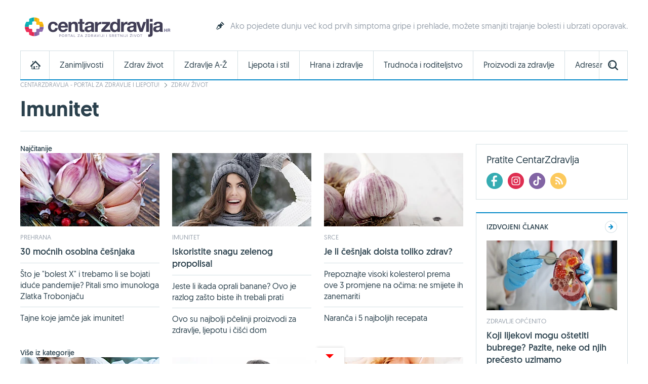

--- FILE ---
content_type: text/html; charset=utf-8
request_url: https://www.google.com/recaptcha/api2/aframe
body_size: 250
content:
<!DOCTYPE HTML><html><head><meta http-equiv="content-type" content="text/html; charset=UTF-8"></head><body><script nonce="7pGpY_XlxHZ9CBHsGqYC6w">/** Anti-fraud and anti-abuse applications only. See google.com/recaptcha */ try{var clients={'sodar':'https://pagead2.googlesyndication.com/pagead/sodar?'};window.addEventListener("message",function(a){try{if(a.source===window.parent){var b=JSON.parse(a.data);var c=clients[b['id']];if(c){var d=document.createElement('img');d.src=c+b['params']+'&rc='+(localStorage.getItem("rc::a")?sessionStorage.getItem("rc::b"):"");window.document.body.appendChild(d);sessionStorage.setItem("rc::e",parseInt(sessionStorage.getItem("rc::e")||0)+1);localStorage.setItem("rc::h",'1768547985497');}}}catch(b){}});window.parent.postMessage("_grecaptcha_ready", "*");}catch(b){}</script></body></html>

--- FILE ---
content_type: text/css
request_url: https://www.centarzdravlja.hr/site/templates/theme/styles/min/cz.min.css?v=20260115135306
body_size: 21625
content:
/**
 * Table of contents: 
 * base.css
 * ads.css
 * cz.css
 * cz-mobile.css
 * cz-print.css
 * Generated: 15.01.2026. at 13:53:06
 */
@font-face{font-family:'Geomanist Regular';src:url(../../fonts/geomanist-regular.eot);src:url(../../fonts/geomanist-regular.woff2) format('woff2'),url(../../fonts/geomanist-regular.woff) format('woff'),url(../../fonts/geomanist-regular.ttf) format('truetype');font-weight:normal;font-style:normal}@font-face{font-family:'Geomanist Book';src:url(../../fonts/geomanist-book.eot);src:url(../../fonts/geomanist-book.woff2) format('woff2'),url(../../fonts/geomanist-book.woff) format('woff'),url(../../fonts/geomanist-book.ttf) format('truetype');font-weight:normal;font-style:normal}@font-face{font-family:'Geomanist Medium';src:url(../../fonts/geomanist-medium.eot);src:url(../../fonts/geomanist-medium.woff2) format('woff2'),url(../../fonts/geomanist-medium.woff) format('woff'),url(../../fonts/geomanist-medium.ttf) format('truetype');font-weight:normal;font-style:normal}html,body,div,span,applet,object,iframe,h1,h2,h3,h4,h5,h6,p,blockquote,pre,a,abbr,acronym,address,big,cite,code,del,dfn,em,img,ins,kbd,q,s,samp,small,strike,strong,sub,sup,tt,var,b,u,i,center,dl,dt,dd,ol,ul,li,fieldset,form,label,legend,table,caption,tbody,tfoot,thead,tr,th,td,article,aside,canvas,details,embed,figure,figcaption,footer,header,hgroup,menu,nav,output,ruby,section,summary,time,mark,audio,video{margin:0;padding:0;border:0;font-size:100%;font:inherit;vertical-align:baseline}article,aside,details,figcaption,figure,footer,header,hgroup,menu,nav,section,main,iframe{display:block}body{line-height:1}ol,ul{list-style:none}blockquote,q{quotes:none}blockquote:before,blockquote:after,q:before,q:after{content:'';content:none}table{border-collapse:collapse;border-spacing:0}html{-webkit-box-sizing:border-box;-moz-box-sizing:border-box;-ms-box-sizing:border-box;-o-box-sizing:border-box;box-sizing:border-box;overflow-y:scroll;overflow:-moz-scrollbars-vertical}body{position:relative;overflow-x:hidden;margin:0;padding:0;font:14px 'Geomanist Regular';color:#2b414d;-webkit-font-smoothing:antialiased;-moz-osx-font-smoothing:grayscale}*,*:before,*:after{box-sizing:inherit}*:focus{outline:0}h1,h2,h3,h4,h5,h6{margin:0;padding:0;font-family:'Geomanist Book';font-weight:normal}h1 a,h2 a,h3 a,h4 a,h5 a,h6 a{font-weight:inherit}h1{color:#2b414d}h2{color:#2b414d}h3{color:#2b414d}h4{color:#2b414d}h5{color:#2b414d}h6{color:#2b414d}p{line-height:20px}strong{font-family:'Geomanist Book'}em{font-style:italic}.pregnancy-parenthood h3{color:#d16697}.pregnancy-parenthood h6{color:#d16697}blockquote{display:block;position:relative;font:17px/24px 'Geomanist Book';margin:20px 0;padding:0 0 0 60px;color:#2b414d}blockquote:before{display:block;position:absolute;top:3px;left:0;width:40px;height:40px;content:"";background:url(../../images/sprite.png) -3305px -5px no-repeat}blockquote:after{content:"";clear:both}hr{margin:20px auto 20px auto;border:0;border-top:1px solid #d3dfe3;height:1px;width:100%;text-align:left}.pregnancy-parenthood blockquote:before{background:url(../../images/sprite.png) -3305px -55px no-repeat}a:link,a:visited,a:active{color:#2b414d;text-decoration:none;outline:0}a:hover{color:#0489c8;text-decoration:none;outline:0}a:focus{-moz-outline-style:none}a:hover h1{color:#0489c8}a.alt{color:#2b414d}a.alt:hover{color:#2ab674}.pregnancy-parenthood a:hover{color:#d16697}.pregnancy-parenthood a:hover h1{color:#d16697}.pregnancy-parenthood a.alt{color:#d16697}.pregnancy-parenthood a.alt:hover{color:#2ab674}::-webkit-input-placeholder{opacity:.8;color:#2b414d}:-moz-placeholder{opacity:.8;color:#2b414d}::-moz-placeholder{opacity:.8;color:#2b414d}:-ms-input-placeholder{opacity:.8;color:#2b414d}.loader{display:none;width:20px;height:20px;background:url(../../images/loader.gif) no-repeat}.rounded-small{border-radius:3px}.rounded-medium{border-radius:6px}.rounded-large{border-radius:9px}img{display:block}img.align_center,p img.align_center{margin:0 auto 25px auto;text-align:center}img.align_left{float:left;margin:0 25px 25px 0}img.align_right{float:right;margin:0 0 25px 25px}.video-wrapper{position:relative;margin:0 0 15px 0;padding:0;width:100%}.video-wrapper iframe,.video-wrapper object,.video-wrapper embed{position:absolute;top:0;left:0;width:100%;height:100%}.clear:after,.block:after,.block:before{display:table;content:'';clear:both}label{display:block;margin:0 0 15px 0;font:13px/13px 'Geomanist Book';text-transform:uppercase;color:#2b414d}label span{margin:0 0 0 5px;font:13px/13px 'Geomanist Book';color:#c82d31}input,textarea{display:block;margin:0 0 20px 0;padding:12px;font:14px/16px 'Geomanist Regular';color:#2b414d;border:1px solid #d3dfe3;transition:border 0.3s}input:focus,select:focus,textarea:focus{border:1px solid #bdcbcf}input[disabled="disabled"]{background:#f1f5f7}button::-moz-focus-inner{border:0;padding:0}.button{display:inline-block;margin:0 10px 0 0;padding:12px 15px;vertical-align:middle;font:13px/13px 'Geomanist Book';text-transform:uppercase;border:none;cursor:pointer}.button.blue{color:#fff;background:#0489c8;border:1px solid #0489c8}.button.blue:hover{background:#2ab674;border:1px solid #2ab674}.pregnancy-parenthood .button.blue:hover{background:#d16697;border:1px solid #d16697}.button.white{color:#2b414d;background:#fff;border:1px solid #d3dfe3}.button.white:hover{border:1px solid #c4cfd3}select{display:none}.select{display:inline-block;position:relative;padding:0 12px;height:42px;font:14px/14px 'Geomanist Regular';color:#2b414d;border:1px solid #d3dfe3;cursor:pointer}.select-hidden{display:none}.select-wrapper{position:absolute;top:0;right:0;bottom:0;left:0;padding:13px;background:#fff}.select-wrapper:after{position:absolute;top:18px;right:18px;width:12px;height:6px;background:url(../../images/sprite.png) -2069px -22px no-repeat;content:"";z-index:1}.select-wrapper.select-active{margin:-1px;border:1px solid #bdcbcf}.select-wrapper.select-active:after{background:url(../../images/sprite.png) -2119px -22px no-repeat}.pregnancy-parenthood .select-wrapper.select-active:after{background:url(../../images/sprite.png) -2119px -72px no-repeat}.select-options{display:none;position:absolute;top:100%;right:0;left:0;z-index:3;margin:0 -1px 0 -1px;padding:0;max-height:314px;overflow-y:auto;list-style:none;border:1px solid #d3dfe3;background:#fff}.select-options li{margin:0;padding:12px;font:14px/14px 'Geomanist Regular';border-top:1px solid #d3dfe3}.select-options li:first-child{border-top:none}.select-options li:hover{background:#2ab674;color:#fff}.select-options li:before{background:none!important}.custom-label{display:inline-block;margin:5px 10px 0 0;cursor:pointer}.custom-radio,.custom-check{display:inline-block;position:relative;top:-2px;margin:0 8px 0 0;width:20px;height:20px;vertical-align:middle}.custom-radio{background:url(../../images/sprite.png) -2365px -15px no-repeat}.custom-radio.checked{background:url(../../images/sprite.png) -2415px -15px no-repeat}.pregnancy-parenthood .custom-radio.checked{background:url(../../images/sprite.png) -2415px -65px no-repeat}.custom-radio.focus{background:url(../../images/sprite.png) -2465px -15px no-repeat}.custom-radio.checked.focus{background:url(../../images/sprite.png) -2515px -15px no-repeat}.pregnancy-parenthood .custom-radio.checked.focus{background:url(../../images/sprite.png) -2515px -65px no-repeat}.custom-check{background:url(../../images/sprite.png) -2165px -15px no-repeat}.custom-check.checked{background:url(../../images/sprite.png) -2215px -15px no-repeat}.pregnancy-parenthood .custom-check.checked{background:url(../../images/sprite.png) -2215px -65px no-repeat}.custom-check.focus{background:url(../../images/sprite.png) -2265px -15px no-repeat}.custom-check.checked.focus{background:url(../../images/sprite.png) -2315px -15px no-repeat}.pregnancy-parenthood .custom-check.checked.focus{background:url(../../images/sprite.png) -2315px -65px no-repeat}.icon{position:relative}.icon:before{display:block;position:absolute;top:-2px;left:-28px;width:20px;height:20px;content:""}.icon-facebook-login:before{background:url(../../images/sprite.png) -4265px -15px no-repeat}.icon-google-login:before{background:url(../../images/sprite.png) -4415px -15px no-repeat}.icon-login:before{background:url(../../images/sprite.png) -265px -15px no-repeat}.icon-logout:before{background:url(../../images/sprite.png) -315px -15px no-repeat}.icon-register:before{background:url(../../images/sprite.png) -365px -15px no-repeat}.icon-profile:before{background:url(../../images/sprite.png) -415px -15px no-repeat}.icon-faq:before{background:url(../../images/sprite.png) -465px -15px no-repeat}.icon-forum:before{background:url(../../images/sprite.png) -515px -15px no-repeat}.icon-teaser:before{background:url(../../images/sprite.png) -565px -15px no-repeat}.lightbox{cursor:pointer;position:fixed;width:100%;height:100%;top:0;left:0;background:#2b414d;background:rgb(50,59,61);background:rgba(50,59,61,.6);-webkit-filter:none!important;z-index:9997}.lightbox img{display:block;position:absolute;border:5px solid #fff}body.blurred>*{-webkit-filter:blur(2px);-webkit-transform:translate3d(0,0,0)}.lightbox-loading{background:url(../../images/ajax-loader.gif) center center no-repeat;width:34px;height:34px;margin:-17px 0 0 -17px;position:absolute;top:50%;left:50%}.lightbox-caption{display:none;position:absolute;left:0;bottom:0;width:100%;text-align:center;z-index:9998;background:#000;background:rgba(0,0,0,.7)}.lightbox-caption p{margin:0 auto;max-width:70%;display:inline-block;padding:10px;color:#fff;font-size:12px;line-height:18px}.lightbox-button{position:absolute;z-index:9999;width:26px;height:26px}.lightbox-close{right:20px;top:20px;background:url(../../images/sprite.png) -1562px -12px no-repeat}.lightbox-close:hover{background:url(../../images/sprite.png) -1612px -12px no-repeat}.pregnancy-parenthood .lightbox-close:hover{background:url(../../images/sprite.png) -1612px -62px no-repeat}.lightbox-next{right:20px;top:50%;background:url(../../images/sprite.png) -1462px -12px no-repeat}.lightbox-next:hover{background:url(../../images/sprite.png) -1512px -12px no-repeat}.pregnancy-parenthood .lightbox-next:hover{background:url(../../images/sprite.png) -1512px -62px no-repeat}.lightbox-previous{left:20px;top:50%;background:url(../../images/sprite.png) -1362px -12px no-repeat}.lightbox-previous:hover{background:url(../../images/sprite.png) -1412px -12px no-repeat}.pregnancy-parenthood .lightbox-previous:hover{background:url(../../images/sprite.png) -1412px -62px no-repeat}.modal-overlay{display:none;position:fixed;top:0;left:0;width:100%;height:100%;background:#2b414d;z-index:100}.modal-wrapper{display:block;position:fixed;top:50%;left:50%;z-index:11000;opacity:0}.modal-button{position:absolute;top:-14px;right:-14px;display:block;width:26px;height:26px;text-indent:-9999px;background:url(../../images/sprite.png) -1562px -12px no-repeat;cursor:pointer;z-index:1}.modal-button:hover{background:url(../../images/sprite.png) -1612px -12px no-repeat}.pregnancy-parenthood .modal-button:hover{background:url(../../images/sprite.png) -1612px -62px no-repeat}.modal-overlay-weeks{display:none;position:fixed;top:0;left:0;width:100%;height:100%;background:#fff;z-index:100}.modal-wrapper-weeks{display:block;position:fixed;top:50%;left:50%;z-index:11000;opacity:0}.modal-button-weeks{position:fixed;top:20px;right:20px;display:block;width:26px;height:26px;text-indent:-9999px;background:url(../../images/sprite.png) -1562px -12px no-repeat;cursor:pointer;z-index:1}.modal-button-weeks:hover{background:url(../../images/sprite.png) -1612px -12px no-repeat}.tip-content{background:#fff;font:13px/13px 'Geomanist Regular';color:#2b414d;overflow:hidden;display:block!important}.tip-wrapper-bottom{display:none;position:absolute;margin-top:13px;z-index:1000}.tip-wrapper-top{display:none;position:absolute;z-index:1000}.tip-arrow-top,.tip-arrow-bottom{position:relative;background:#fff;border:1px solid #d3dfe3}.tip-arrow-top:after,.tip-arrow-top:before{position:absolute;pointer-events:none;border:solid transparent;top:100%;content:"";height:0;width:0}.tip-arrow-top:after{border-top-color:#fff;border-width:8px;left:50%;margin-left:-8px}.tip-arrow-top:before{border-top-color:#d3dfe3;border-width:9px;left:50%;margin-left:-9px}.tip-arrow-bottom:after,.tip-arrow-bottom:before{position:absolute;pointer-events:none;border:solid transparent;bottom:100%;content:"";height:0;width:0}.tip-arrow-bottom:after{border-bottom-color:#fff;border-width:8px;left:50%;margin-left:-8px}.tip-arrow-bottom:before{border-bottom-color:#d3dfe3;border-width:9px;left:50%;margin-left:-9px}.slider{position:relative;overflow:hidden}.slider-wrapper{position:relative;overflow:hidden}.slider-item{float:left}.slider-page-item{display:block;float:left;margin:0 6px 0 0;width:12px;height:12px;border-radius:6px;background:#fff;border:1px solid #d3dfe3;cursor:pointer}.slider-page-item:hover{background:#39b17f;border:none}.pregnancy-parenthood .slider-page-item:hover{background:#d16697;border:none}.slider-page-item.slider-active{background:#2ab674;border:none}.slider-nav-button{cursor:pointer;height:81px;width:81px;position:absolute;fill:transparent}.slider:hover .slider-nav-button{fill:#999}.slider:hover .slider-nav-button:hover{fill:#fff}.slider-nav-button>svg{width:100%;height:100%;background:inherit;fill:inherit;pointer-events:none;transform:translateX(0)}.slider-prev-button{left:0}.slider-next-button{right:0}.ad{margin:0 0 25px 0}.ad-container{width:1200px;overflow:auto}.ad-left{float:left}.ad-right{float:right}.ad-center{margin:25px auto}.ad-desktop{display:block}.ad-300-600{width:300px;height:auto}.ad-336-280{width:336px}.ad-mobile{display:none}.ad-content{margin:25px auto}.ad-728-90{width:728px}.ad-970-250{margin:0 auto 25px auto;width:970px}.ad-1920-1050{position:fixed;top:0;left:50%;z-index:0;margin:0 0 0 -960px;width:1920px;height:1050px}@media only screen and (max-width:767px){.ad{margin:0 auto 15px auto}.ad-desktop{display:none}.ad-mobile{display:block}.ad-center-mobile{margin:0 auto 5px auto;padding-top:45px}.ad-300-50,.ad-300-100,.ad-300-120,.ad-300-150,.ad-300-250{width:300px}.ad-160-600{width:160px;padding-bottom:0}.ad-320-100{width:320px;padding-bottom:0}.ad-336-280{width:336px}}#wrapper{position:relative;margin:0 auto;padding:0 25px;width:1250px;background:#fff}#top .marker{display:none}#top .search-mobile-toggle{display:none}#top .logo{display:none}.pt50{padding-top:50px}.pb10{padding-bottom:10px}.pb15{padding-bottom:15px}.pb20{padding-bottom:20px}#header .logo{float:left;display:block;margin:25px 0 20px 0}#header .logo a{display:block;width:300px;height:55px;background-repeat:no-repeat;text-indent:-99999px}#header .teaser{float:right;position:relative;margin:43px 0 0 0}#header .teaser h3 a{padding:0 0 0 2px;font:16px/16px 'Geomanist Regular';color:#9aa3ae}#header .teaser .icon:before{top:0}.block-search-mobile{display:none}.nav-container{height:58px}.nav-mobile{display:none}.nav{position:relative;left:0;margin:0 0 25px 0;background:#fff;border-bottom:2px solid #0489c8;z-index:10}.nav .level-1{position:relative;width:1200px;border:1px solid #d3dfe3;border-bottom:none}.nav .level-1>li{float:left;border-left:1px solid #d3dfe3}.nav .level-1>li:first-child{border:none}.nav .level-1>li a{display:block;margin:0;padding:20px 20px;font:16px/16px 'Geomanist Regular';color:#2b414d}.nav .level-1>li a:hover{color:#0489c8}.pregnancy-parenthood .nav .level-1>li a:hover{color:#d16697}.nav .level-1>li a i{font-size:20px}.level-1-item.selected{margin:-1px 0;padding:22px 20px;color:#0489c8;background:#d3dfe3}.pregnancy-parenthood .level-1-item.selected{background:#d16697}.nav .level-1>li a.home{position:relative;width:56px;height:56px;text-indent:-99999px}.nav .level-1>li a.home:before{display:block;position:absolute;top:19px;left:19px;width:20px;height:17px;background:url(../../images/sprite.png) -815px -17px no-repeat;content:""}.nav .level-1>li a.home:hover:before{background:url(../../images/sprite.png) -865px -17px no-repeat}.nav .level-1>li a.home.active{background:none}.nav .level-1>li a.search-toggle{position:absolute;top:0;right:0;width:56px;height:56px;border-left:1px solid #dbe3e5;text-indent:-99999px}.nav .level-1>li a.search-toggle:before{display:block;position:absolute;top:18px;right:18px;width:20px;height:20px;background:url(../../images/sprite.png) -965px -15px no-repeat;content:""}.nav .level-1>li a.search-toggle:hover:before{background:url(../../images/sprite.png) -1015px -15px no-repeat}.nav .level-1>li a.search-toggle.open:before{background:url(../../images/sprite.png) -1065px -15px no-repeat}.pregnancy-parenthood .nav .level-1>li a.search-toggle.open:before{background:url(../../images/sprite.png) -1065px -65px no-repeat}.nav .panel-container{display:none;position:absolute;left:-1px;top:56px;width:1200px;background:#fff;border:1px solid #d3dfe3;border-bottom:2px solid #0489c8;z-index:2}.nav .panel-content{background:#fff}.nav .level-3{float:left;padding:10px 20px;width:193px;border-right:1px solid #d3dfe3}.nav .level-3>li{float:none;border:none;border-top:1px solid #d3dfe3}.nav .level-3>li:first-child{border:none}.nav .level-3>li a{padding:12px 0;font:14px/14px 'Geomanist Regular'}.nav .level-3>li a:hover{background:none}.nav .level-3>li a.active{margin:0;padding:12px 0;color:#0489c8;background:none}.pregnancy-parenthood .nav .level-3>li a.active{color:#d16697}.nav .level-3>li a.alt{color:#2ab674}.nav .level-3>li a.alt:hover{color:#0489c8}.nav .panel{display:none;float:left;padding:20px;width:1000px}.nav .panel.active{display:block}.nav .panel .frame{position:relative;width:100%;margin:0 0 20px 0;padding:0 0 32px 0;border-bottom:1px solid #d3dfe3}.nav .panel .frame span{position:absolute;top:0;left:0;padding:9px 13px;font:13px/13px 'Geomanist Book';text-transform:uppercase;color:#2b414d;border:1px solid #d3dfe3}.nav .panel .left{float:left;width:470px}.nav .panel .right{float:right;width:470px}.nav .panel .half{float:left;margin:0;width:225px}.nav .panel .half.first{margin:0 20px 0 0}.nav .panel .article{float:left}.nav .level-4>li{float:left;margin:0 0 0 20px;width:225px;border:none}.nav .level-4>li:first-child{margin:0}.nav .level-4>li a{padding:0;margin:0;text-transform:none}.nav .level-4>li a:hover{background:none}.nav .level-4 li img{width:225px;height:108px}.nav .level-4 li .image{position:relative;margin:0 0 15px 0;width:225px;height:108px}.nav .level-4>li .image .sponsor{display:block;position:absolute;bottom:10px;right:10px;padding:10px;background:#fff;font:12px/12px 'Geomanist Regular';color:#d73532;text-transform:uppercase;z-index:1}.nav .level-4>li .category{display:block;margin:0 0 10px 0;font:13px/13px 'Geomanist Regular';text-transform:uppercase;color:#9aa3ae}.nav .level-4>li .category:hover{color:#2ab674}.nav .level-4>li .title{font:16px/22px 'Geomanist Regular'}.nav .level-5{width:225px;padding:0}.nav .level-5>li{margin:0;padding:15px 0;width:225px;border:none;border-top:1px solid #d3dfe3}.nav .level-5>li:first-child{margin:0;padding:0 0 15px 0;border:none}.nav .level-5>li img{float:left;margin:0 10px 0 0;width:40px;height:40px}.nav .level-5>li a{padding:0;text-transform:none;border:none}.nav .level-5>li a:hover{background:none}.nav .level-5>li .title{font:14px/20px 'Geomanist Regular'}.nav .loading{margin:10px;height:20px;line-height:20px}.nav .loading span{display:block;float:left;margin:0 10px 0 0;width:20px;height:20px;background:url(../../images/loader.gif) no-repeat}.nav-fixed{position:fixed;top:0;left:50%;margin:0 0 0 -50%;padding:0;width:100%;background:#fff;z-index:100}.nav-fixed .level-1{width:1200px;margin:0 auto;border-top:none}.block-nav-search{display:none;padding:25px 0 0 0;border-top:1px solid #d3dfe3}.block-nav-search input{float:left;margin:0 15px 0 0;width:700px}.block-nav-search .select{float:left;width:315px;height:42px}.block-nav-search .select-wrapper{padding:13px}.block-nav-search .button{float:right;margin:0;padding:0 22px;height:42px;font:14px/14px 'Geomanist Book'}.nav-fixed .block-nav-search{width:100%;margin:0 auto;padding:25px 0;border-top:1px solid #d3dfe3}.nav-fixed .block-nav-search form{width:1200px;margin:0 auto}#content{float:left;width:875px}#sidebar{float:right;width:300px}.block{margin:0 0 25px 0}.block-narrow{width:875px}.block-wide{width:1200px}.block-side{width:300px}.block img{position:relative;margin:0 0 15px 0;max-width:100%}.block h1 a{color:#2b414d}.block h1 a:hover{color:#0489c8}.block-side h1{font:18px/20px 'Geomanist Book'}.block div.frame{position:relative;width:100%;margin:0 0 25px 0;padding:0 0 37px 0;border-bottom:1px solid #d3dfe3}.block div.frame span{position:absolute;top:0;left:0;padding:11px 15px;font:14px/14px 'Geomanist Book';text-transform:uppercase;color:#2b414d;border:1px solid #d3dfe3}.block div.frame span strong{font:14px/14px 'Geomanist Book';color:#0489c8}.block div.frame span:after{display:block;position:absolute;bottom:-1px;left:-1px;right:-1px;min-width:100%;content:"";border-top:2px solid #0489c8}.block div.frame.green span:after{border-top:2px solid #2ab674}.pregnancy-parenthood .block div.frame.green span:after{border-top:2px solid #d16697}.block div.frame-alt{position:relative;width:100%;margin:0 0 25px 0;padding:0 0 36px 0;border-bottom:1px solid #d3dfe3}.block div.frame-alt span{position:absolute;top:0;left:0;padding:12px 16px;font:14px/14px 'Geomanist Book';text-transform:uppercase;color:#fff;background:#0489c8}.block div.frame-alt.frame-alt-green span{background:#2ab674}.block-side span.imagelist-title{position:relative;display:inline-block;margin:0 0 -1px 0;padding:13px 15px;font:14px/14px 'Geomanist Book';color:#2b414d;text-transform:uppercase;border:1px solid #d3dfe3}.block-side span.imagelist-title:after{display:block;position:absolute;bottom:-1px;left:-1px;right:-1px;min-width:100%;content:"";border-top:2px solid #2ab674}.pregnancy-parenthood .block-side span.imagelist-title:after{border-top:2px solid #d16697}.block .category{display:block;position:relative;margin:0 0 10px 0;font:13px/13px 'Geomanist Regular';text-transform:uppercase;color:#9aa3ae}.block .category a{color:#9aa3ae}.block .category a:hover{color:#2ab674}.pregnancy-parenthood .block .category a:hover{color:#d16697}.block .category span{color:#2b414d}.block .category span a{color:#2b414d}.block .category span a:hover{color:#0489c8}.block .current-category{float:left;margin:10px 0 0 0}.block .current-category a{color:#2b414d}.block .current-category a:hover{color:#0489c8}.block .category-frame{display:inline-block;padding:6px 8px;color:#2b414d;border:1px solid #d3dfe3}.block .headline{position:relative;margin:35px 0 15px 0;text-align:center;border-top:1px solid #d3dfe3}.block .headline span,.block .headline span a{position:relative;top:-15px;padding:0 24px;font:28px/28px 'Geomanist Book';color:#0489c8;background:#fff}.block .headline span a{top:0}.block .headline span a:hover{color:#2ab674}.pregnancy-parenthood .block .headline span{color:#d16697}.block .headline.headline-alt span{font:32px/32px 'Geomanist Regular';color:#2b414d}.block .headline a.all,.block .headline a.next{position:absolute;top:-7px;font:13px/13px 'Geomanist Regular';text-transform:uppercase;background:#fff}.block .headline a.all,.block .headline a.next{right:0;padding:0 0 0 20px}.block .headline a:before{display:block;position:absolute;top:-6px;width:24px;height:24px;content:""}.block .headline a.all:before,.block .headline a.next:before{left:-16px;background:url(../../images/sprite.png) -713px -13px no-repeat}.block .headline a.all:hover:before,.block .headline a.next:hover:before{background:url(../../images/sprite.png) -763px -13px no-repeat}.pregnancy-parenthood .block .headline a.all:hover:before,.pregnancy-parenthood .block .headline a.next:hover:before{background:url(../../images/sprite.png) -763px -63px no-repeat}.block .headline a.prev{left:0;padding:0 20px 0 0}.block .headline a.prev:before{right:-16px;background:url(../../images/sprite.png) -613px -13px no-repeat}.block .headline a.prev:hover:before{background:url(../../images/sprite.png) -663px -13px no-repeat}.pregnancy-parenthood .block .headline a.prev:hover:before{background:url(../../images/sprite.png) -663px -63px no-repeat}.block .headline-wide{width:1200px}.block .headline-dark{position:relative;margin:20px 0 15px 25px;width:1200px;border-top:1px solid #475356}.block .headline-dark span{position:relative;top:-16px;padding:0 24px 0 0;font:24px/24px 'Geomanist Regular';color:#fff;background:#2b414d}.block .headline-dark a{position:absolute;top:-11px;right:15px;padding:5px 15px;font:13px/13px 'Geomanist Regular';text-transform:uppercase;background:#fff;border-left:1px solid #475356;border-right:1px solid #475356;color:#fff;background:#2b414d}.block .headline-dark a:hover{color:#0489c8}.block-breadcrumbs{margin:2px 0 15px 0;overflow:hidden}.block-breadcrumbs li{position:relative;float:left;margin:0 10px 0 0;padding:0 0 0 13px;color:#2ab674;font:12px/16px 'Geomanist Regular';text-transform:uppercase}.pregnancy-parenthood .block-breadcrumbs li{color:#d16697}.block-breadcrumbs li:first-child{padding:0;background:none}.block-breadcrumbs li:before{display:block;position:absolute;top:4px;left:0;width:5px;height:9px;background:url(../../images/sprite.png) -2573px -21px no-repeat;content:""}.block-breadcrumbs li:first-child:before{display:none}.block-breadcrumbs li a{color:#9aa3ae}.block-breadcrumbs li a:hover{color:#0489c8}.block-title{padding:0 0 20px 0;border-bottom:1px solid #d3dfe3}.block-title h1{margin:0;font:42px/48px 'Geomanist Medium';color:#2b414d}.block-title h1 span{float:right;margin:15px 0 0 0;font:26px/26px 'Geomanist Regular';color:#9aa3ae}.block-title-narrow .breadcrumbs{margin:0}.block-1-2 .main{float:left;width:600px}.block-1-2 .image{position:relative}.block-1-2 .image .sponsor{display:block;position:absolute;top:25px;right:25px;padding:10px 12px;font:13px/13px 'Geomanist Regular';color:#d73532;text-transform:uppercase;background:#fff;z-index:1}.block-1-2 .main h1{margin:0;font:32px/38px 'Geomanist Medium'}.block-1-2 ul{float:right}.block-1-2 ul li{width:250px}.block-1-2 ul li .image .sponsor{top:15px;right:15px;padding:10px 12px;font:12px/12px 'Geomanist Regular'}.block-1-2 ul li:first-child{margin:0 0 25px 0}.block-1-2 ul li h1{font:18px/24px 'Geomanist Book'}.block-2{margin:0}.block-2 .headline{margin:40px 0 15px 0}.block-2 ul{margin:0 0 0 -25px;width:900px}.block-2 ul li{float:left;position:relative;width:425px;margin:0 0 25px 25px}.block-2 ul li .description{margin:0 0 20px 0}.block-2 ul li .description .category{margin:0}.block-2 ul li .description .rating{position:absolute;top:0;right:0}.block-2 ul li .description .rating span{float:left;display:block;margin:0 0 0 5px;width:16px;height:15px;text-indent:100%;white-space:nowrap;overflow:hidden;background:url(../../images/sprite.png) -3117px -18px no-repeat}.block-2 ul li .description .rating span.disabled{background:url(../../images/sprite.png) -3167px -18px no-repeat}.block-2 ul li .description .rating span.current{background:url(../../images/sprite.png) -3117px -18px no-repeat}.block-2 ul li .description .rating .rating{font:13px/13px 'Geomanist Regular'}.block-2 ul li .description .rating-success{position:absolute;top:0;right:0;font:14px/14px 'Geomanist Regular';background:#fff;z-index:1}.block-2 ul li .image{position:relative;margin:0 0 20px 0;width:425px;height:225px}.block-2 ul li .image-recipe{margin:0}.block-2 ul li .image .sponsor{display:block;position:absolute;bottom:25px;right:25px;padding:10px;background:#fff;font:12px/12px 'Geomanist Regular';color:#d73532;text-transform:uppercase;z-index:1}.block-2 ul li img.alt{border:1px solid #d3dfe3}.block-2 ul li .info{margin:15px 0 5px 0}.block-2 ul li .info .time{float:left;position:relative;padding:0 0 0 20px;color:#2b414d;font:13px/13px 'Geomanist Regular';text-transform:uppercase}.block-2 ul li .info .time:before{display:block;position:absolute;top:-1px;left:0;width:14px;height:14px;background:url(../../images/sprite.png) -2968px -18px no-repeat;content:""}.block-2 ul li .info .complexity{float:left;margin:0 0 0 20px}.block-2 ul li .info .complexity span{float:left;margin:0 0 0 6px;width:24px;height:14px;text-indent:100%;white-space:nowrap;overflow:hidden;background:url(../../images/sprite.png) -3013px -18px no-repeat;border:none}.pregnancy-parenthood .block-2 ul li .info .complexity span{background:url(../../images/sprite.png) -3013px -68px no-repeat}.block-2 ul li .info .complexity span.disabled{background:url(../../images/sprite.png) -3063px -18px no-repeat}.block-2 ul li ul{width:275px;margin:0}.block-2 ul li ul li{width:425px;margin:10px 0 0 0;padding:10px 0 0 0;border-top:1px solid #d3dfe3}.block-2 ul li ul li.li-recipe:first-child{margin:0;padding:0;border-top:none}.block-2 ul li ul li h1{font:16px/22px 'Geomanist Regular'}.main-title a{margin:0;font:18px/24px 'Geomanist Book'}.related a{font:16px/22px 'Geomanist Regular'}.block-1-2 .main .main-title a{margin:0;font:32px/38px 'Geomanist Medium'}.block-4 .main-title a{font:16px/22px 'Geomanist Regular'}.tab-content .main-title a{margin:0;width:160px;font:16px/22px 'Geomanist Regular'}.block-imagelist .main-title a{margin:0;width:160px;font:16px/22px 'Geomanist Regular'}.block-bottom .main-title a{margin:0;font:15px/21px 'Geomanist Regular'}.block-video .main-title a{font:16px/22px 'Geomanist Regular';color:#fff}.block-video .main-title a:hover{color:#0489c8}.block-recipe-list .main-title a{margin:0;width:155px;font:15px/21px 'Geomanist Regular'}@media only screen and (max-width:767px){.block-video .main-title a{font:16px/24px 'Geomanist Regular';color:#2b414d}}.block-3{margin:0}.block-3 ul{margin:0 0 0 -25px;width:900px;overflow:hidden}.block-3 ul li{display:block;float:left;width:275px;margin:0 0 25px 25px}.block-3 ul li .image{position:relative;margin:0 0 15px 0;width:275px;height:145px}.block-3 ul li .image .sponsor{display:block;position:absolute;bottom:15px;right:15px;padding:10px;background:#fff;font:12px/12px 'Geomanist Regular';color:#d73532;text-transform:uppercase;z-index:1}.block-3 ul li h1{font:18px/24px 'Geomanist Book'}.block-3 ul li ul{margin:0}.block-3 ul li ul li{float:none;width:275px;margin:10px 0 0 0;padding:10px 0 0 0;border-top:1px solid #d3dfe3}.block-3 ul li ul li h1{font:16px/22px 'Geomanist Regular'}.block-4{margin:0 0 0 -25px;width:900px}.block-4 ul li{float:left;margin:0 0 25px 25px;width:200px}.block-4 ul li h1{font:16px/22px 'Geomanist Regular'}.block-4 ul li .image{position:relative}.block-4 ul li .image .sponsor{display:block;position:absolute;bottom:15px;right:15px;padding:10px;background:#fff;font:12px/12px 'Geomanist Regular';color:#d73532;text-transform:uppercase;z-index:1}.block-filters{position:relative;margin:0;border:1px solid #d3dfe3;font:13px/13px 'Geomanist Regular';text-transform:uppercase}.block-filters span{display:block;position:absolute;top:-1px;left:-1px;padding:14px;color:#fff;background:#2ab674;z-index:1}.pregnancy-parenthood .block-filters span{background:#d16697}.block-filters ul{float:right}.block-filters ul li{float:left}.block-filters ul li a{display:block;padding:13px 12px;text-align:center;border-left:1px solid #d3dfe3;cursor:pointer}.block-filters ul li:first-child a{border-top:none}.block-filters ul li a.active{color:#0489c8}.block-grid{margin:25px 0 0 -24px;width:1225px;overflow:auto}.block-grid ul li{float:left;margin:0 0 25px 24px;width:282px}.block-grid ul li img{margin:0 0 20px 0;width:282px;height:162px}.block-grid ul li h1{margin:0;font:18px/24px 'Geomanist Regular';height:50px}.block-grid .sortgrid-item{position:absolute;top:0;left:0;opacity:1;z-index:2;visibility:visible;transition:transform 0.7s,opacity 0.7s}.block-grid .sortgrid-css3{transition:transform 0.7s,opacity 0.7s}.block-grid .sortgrid-hidden{transition:transform 0.7s,opacity 0.7s,visibility 0s 0.7s;opacity:0;z-index:1;visibility:hidden}.block-dynamic{margin:0 0 35px -24px;width:1225px}.block-dynamic ul li{float:left;display:block;position:relative;margin:25px 0 24px 24px;width:384px}.block-dynamic ul li .description{margin:0 0 20px 0}.block-dynamic ul li .description .category{margin:0}.block-dynamic ul li .description .rating{position:absolute;top:0;right:0}.block-dynamic ul li .description .rating span{float:left;display:block;margin:0 0 0 5px;width:16px;height:15px;text-indent:100%;white-space:nowrap;overflow:hidden;background:url(../../images/sprite.png) -3117px -18px no-repeat}.block-dynamic ul li .description .rating span.disabled{background:url(../../images/sprite.png) -3167px -18px no-repeat}.block-dynamic ul li .description .rating span.current{background:url(../../images/sprite.png) -3117px -18px no-repeat}.block-dynamic ul li .description .rating .rating{font:13px/13px 'Geomanist Regular'}.block-dynamic ul li .description .rating-success{position:absolute;top:0;right:0;font:14px/14px 'Geomanist Regular';background:#fff;z-index:1}.block-dynamic ul li .info{margin:15px 0 5px 0}.block-dynamic ul li .info .time{float:left;position:relative;padding:0 0 0 20px;color:#2b414d;font:13px/13px 'Geomanist Regular';text-transform:uppercase}.block-dynamic ul li .info .time:before{display:block;position:absolute;top:-1px;left:0;width:14px;height:14px;background:url(../../images/sprite.png) -2968px -18px no-repeat;content:""}.block-dynamic ul li .info .complexity{float:right;margin:0 0 0 20px}.block-dynamic ul li .info .complexity span{float:left;margin:0 0 0 6px;width:24px;height:14px;text-indent:100%;white-space:nowrap;overflow:hidden;background:url(../../images/sprite.png) -3013px -18px no-repeat;border:none}.block-dynamic ul li .info .complexity span.disabled{background:url(../../images/sprite.png) -3063px -18px no-repeat}.block-dynamic ul li h1{margin:0;font:18px/24px 'Geomanist Book'}.block-dynamic .sortgrid-item{position:absolute;top:0;left:0;opacity:1;z-index:2;visibility:visible;transition:transform 0.7s,opacity 0.7s}.block-dynamic .sortgrid-css3{transition:transform 0.7s,opacity 0.7s}.block-dynamic .sortgrid-hidden{transition:transform 0.7s,opacity 0.7s,visibility 0s 0.7s;opacity:0;z-index:1;visibility:hidden}.block-static{margin:0 0 0 -24px;width:1225px;overflow:auto}.block-static ul li{float:left;margin:0 0 25px 24px;width:282px}.block-static ul li img{margin:0 0 20px 0}.block-static ul li h1{margin:0;font:16px/22px 'Geomanist Regular'}.block-static .content{padding:20px;height:135px;border:1px solid #d3dfe3}.block-static .content h1{margin:0 0 10px 0;font:20px/24px 'Geomanist Regular'}.block-static .content p{padding:0;color:#9aa3ae}.block-recipe{margin:0}.block-recipe ul{margin:0 0 0 -25px;width:900px}.block-recipe ul li{float:left;position:relative;margin:0 0 25px 25px;width:275px}.block-recipe ul li.green{padding:10px 0 0 0;border-top:2px solid #2ab674}.pregnancy-parenthood .block-recipe ul li.green{border-top:2px solid #d16697}.block-recipe ul li.blue{padding:10px 0 0 0;border-top:2px solid #0489c8}.block-recipe ul li.green .description,.block-recipe ul li.blue .description{height:20px}.block-recipe ul li.green .description .category,.block-recipe ul li.blue .description .category{margin:8px 0 0 0}.block-recipe ul li.green .description .rating,.block-recipe ul li.blue .description .rating{margin:6px 0 0 0}.block-recipe ul li .description{position:relative;height:15px}.block-recipe ul li .description .category{float:left}.block-recipe ul li .description .rating{float:right;margin:-2px 0 0 0}.block-recipe ul li .rating span{float:left;display:block;margin:0 0 0 5px;width:16px;height:15px;text-indent:100%;white-space:nowrap;overflow:hidden;background:url(../../images/sprite.png) -3117px -18px no-repeat}.block-recipe ul li .rating span.disabled{background:url(../../images/sprite.png) -3167px -18px no-repeat}.block-recipe ul li .rating-success{position:absolute;top:-2px;right:0;font:14px/14px 'Geomanist Regular';background:#fff;z-index:1}.block-recipe ul li img{margin:20px 0 0 0}.block-recipe ul li .content{position:relative;padding:20px;height:132px;border:1px solid #d3dfe3;border-top:none}.block-recipe ul li .content h3{margin:0 0 15px 0;font:18px/24px 'Geomanist Book'}.block-recipe ul li .content .info{position:absolute;bottom:0;left:0;padding:15px 20px;width:275px;border-top:1px solid #d3dfe3}.block-recipe ul li .content .info .time{float:left;color:#2b414d;font:13px/13px 'Geomanist Regular';text-transform:uppercase}.block-recipe ul li .content .info .complexity{float:right}.block-recipe ul li .content .info .complexity span{float:left;margin:0 0 0 6px;width:24px;height:14px;text-indent:100%;white-space:nowrap;overflow:hidden;background:url(../../images/sprite.png) -3013px -18px no-repeat;border:none}.pregnancy-parenthood .block-recipe ul li .content .info .complexity span{background:url(../../images/sprite.png) -3013px -68px no-repeat}.block-recipe ul li .content .info .complexity span.disabled{background:url(../../images/sprite.png) -3063px -18px no-repeat}.block-recipe ul li ul{margin:0}.block-recipe ul li ul li{margin:10px 0 0 0;padding:10px 0 0 0}.block-recipe ul li ul li h1{margin:0;font:16px/22px 'Geomanist Regular'}.block-6 .left{float:left;width:425px}.block-6 .right{float:right;width:425px}.block-6 ul{width:425px;overflow:auto}.block-6 ul li{margin:20px 0 0 0;padding:20px 0 0 0;border-top:1px solid #d3dfe3;overflow:auto}.block-6 ul li:first-child{margin:0;padding:0;border-top:none}.block-6 ul li h1 a{margin:0;font:16px/22px 'Geomanist Regular'}.block-6 ul li img{float:left;margin:0 20px 0 0}.block-recipe-list{margin:0}.block-recipe-list ul{margin:0 0 0 -25px;width:900px}.block-recipe-list ul li{float:left;margin:0 0 25px 25px;padding:20px;width:275px;border:1px solid #d3dfe3}.block-recipe-list ul li h1{margin:0;width:155px;font:15px/21px 'Geomanist Regular'}.block-recipe-list ul li img{float:right;margin:0;width:76px;height:76px}.block-recipe-list ul li.alt{position:relative;padding:20px;width:275px;height:118px;background:url(../../images/nutricionist.jpg) 0 0 no-repeat;border:none}.block-recipe-list ul li.alt span{position:absolute;left:20px;top:20px;font:16px/18px 'Geomanist Regular';color:#fff}.block-diet-compare .content{padding:45px 0 0 25px;width:875px;height:300px;background:url(../../images/diets.jpg) 0 0 no-repeat}.block-diet-compare .content h1{margin:0 0 20px 0;font:30px/30px 'Geomanist Book';color:#0489c8}.block-diet-compare .content p{margin:0 0 15px 0;width:350px}.block-diet-compare .selector{padding:25px;border:1px solid #d3dfe3;border-top:2px solid #0489c8}.block-diet-compare .selector h2{margin:0 0 20px 0;font:20px/20px 'Geomanist Regular';color:#9aa3ae}.block-diet-compare .selector .select{float:left;margin:0 20px 0 0;width:222px}.block-diet-compare .selector .button{float:right;margin:0;padding:0 16px;height:42px}.block-diet-compare table{margin:25px 0 0 0;border-collapse:collapse;border-spacing:0;width:875px;border:1px solid #d3dfe3}.block-diet-compare thead{background:#f3f6f6;font:14px/14px 'Geomanist Book';text-align:left}.block-diet-compare td,.block-diet-compare th{vertical-align:middle;padding:12px 15px;border-left:1px solid #d3dfe3;border-top:1px solid #d3dfe3}.block-diet-compare th.alt{border-left:1px solid #fff;border-top:1px solid #fff;background:#fff}.block-diet-compare td.col-1{font:14px/14px 'Geomanist Book';color:#2ab674}.block-diet-compare td.col-1,.block-diet-compare td.col-2,.block-diet-compare td.col-3,.block-diet-compare td.col-4{width:25%}.block-events-ad{padding:25px 0 0 0;border-top:1px solid #d3dfe3}.block-events-ad .content{float:right;width:550px}.block-events-ad ul{overflow:auto}.block-events-ad ul li{float:right;margin:0 0 16px 0;padding:0 0 16px 0;width:260px;border-bottom:1px solid #d3dfe3}.block-events-ad ul li.left{float:left}.block-events-ad ul li span{display:inline-block;margin:0 0 10px 0;padding:7px 9px;font:13px/13px 'Geomanist Book';border:1px solid #d3dfe3}.block-events-ad ul li h1{margin:0}.block-latest{width:1200px}.block-latest ul{margin:0 0 0 -30px;width:1230px;overflow:hidden}.block-latest ul li{display:block;float:left;width:585px;margin:0 0 0 30px}.block-latest ul li .image{position:relative;margin:0 0 15px 0}.block-latest ul li .image .sponsor{display:block;position:absolute;bottom:15px;right:15px;padding:10px;background:#fff;font:12px/12px 'Geomanist Regular';color:#d73532;text-transform:uppercase;z-index:1}.block-latest ul li h1{font:30px/36px 'Geomanist Book'}.block-latest-list{padding:0 0 30px 0;width:1200px;border-bottom:1px solid #d3dfe3}.block-latest-list ul{margin:0 0 0 -30px;width:1230px;overflow:hidden}.block-latest-list ul li{display:block;float:left;width:380px;margin:0 0 0 30px}.block-latest-list ul li .image{position:relative;margin:0 0 15px 0}.block-latest-list ul li .image .sponsor{display:block;position:absolute;bottom:15px;right:15px;padding:10px;background:#fff;font:12px/12px 'Geomanist Regular';color:#d73532;text-transform:uppercase;z-index:1}.block-latest-list ul li h1{font:22px/28px 'Geomanist Book'}.block-vitashop{position:relative;padding:20px;width:875px;border:1px solid #d3dfe3;border-top:2px solid #0489c8}.block-vitashop .vitashop-image{float:left;margin:0 20px 0 0;width:90px;height:90px}.block-vitashop .vitashop-image img{margin:0;width:90px;height:90px}.block-vitashop .info{position:relative;padding:0 20px 0 0;float:left;width:486px;height:94px;border-right:1px solid #d3dfe3}.block-vitashop .info h1{margin:0 0 10px 0;font:16px/22px 'Geomanist Regular'}.block-vitashop .info p{color:#9aa3ae}.block-vitashop .cost{float:right}.block-vitashop .cost .price{font:36px/36px 'Geomanist Book';color:#2b414d}.block-vitashop .cost .price span{font:13px/13px 'Geomanist Book';text-transform:uppercase;color:#9aa3ae}.block-vitashop .button{display:block;position:absolute;bottom:20px;right:20px;margin:0;padding:10px 14px;font:14px/14px 'Geomanist Book';height:auto}.block-tool{position:relative;width:875px;height:90px;overflow:hidden}.block-tool img{position:absolute;top:-50%;left:0;margin:-45px 0 0 0;width:100%;height:auto}.block-tool .title{float:left;position:relative;margin:30px 0 0 30px;font:30px/30px 'Geomanist Book';color:#fff;text-shadow:0 2px 2px rgba(0,0,0,.3);z-index:1}.block-tool .button{display:block;float:right;position:relative;margin:28px 30px 0 0;padding:10px 14px;font:14px/14px 'Geomanist Book';height:auto}.block-product{padding:20px;width:875px;border:1px solid #d3dfe3}.block-product .left{float:left;width:520px}.block-product .left p{margin:0 0 15px 0;font:16px/26px 'Geomanist Regular'}.block-product .right{float:right;width:300px}.block-product .right img{margin:0}.block-products-list{margin:0 0 0 -25px;width:900px}.block-products-list ul li{float:left;display:block;width:275px;min-height:70px;margin:0 0 10px 25px;font:14px/20px 'Geomanist Regular'}.block-manufacturer-list{overflow:auto}.block-manufacturer-list ul li{margin:20px 0 0 0;padding:25px 0 0 0;font:16px/24px 'Geomanist Regular';border-top:1px solid #d3dfe3}.block-manufacturer-list ul li:first-child{margin:0;padding:0;border-top:none}.block-manufacturer{overflow:auto}.block-manufacturer .left{float:left;width:425px}.block-manufacturer .right{float:right;width:425px}.block-manufacturer p{margin:0 0 10px 0}.block-manufacturer p span{margin:0 5px 0 0;color:#9aa3ae;font:13px/13px 'Geomanist Regular';text-transform:uppercase}.block-manufacturer-products-list ul li{margin:20px 0 0 0;padding:25px 0 0 0;font:16px/24px 'Geomanist Regular';border-top:1px solid #d3dfe3}.block-manufacturer-products-list ul li:first-child{margin:0;padding:0;border-top:none}.block-description img{float:left;margin:0 20px 0 0}.block-description h2{margin:0 0 15px 0;font:26px/30px 'Geomanist Regular'}.block-description p{padding:0;font:16px/22px 'Geomanist Regular'}.block-term-list{overflow:auto}.block-term-list ul{margin:0 0 0 -25px;width:900px}.block-term-list ul li{float:left;margin:0 0 25px 25px;width:200px;font:16px/24px 'Geomanist Regular'}.block-term{margin:0 0 15px 0}.block-term .content{padding:20px;border:1px solid #d3dfe3;background-color:#ceeadc}.block-term .content p{padding:0;font:16px/22px 'Geomanist Regular'}.block-term-info{margin:0 0 15px 0}.block-term-info .stats{float:left;font:13px/30px 'Geomanist Regular';text-transform:uppercase}.block-term-info .stats li{float:left;margin:0 10px 0 0}.block-term-info .stats li span{color:#9aa3ae}.block-term-info .social-sharing{float:right}.block-term-info .social-sharing li{float:left;margin:0 0 0 10px}.block-term-info .social-sharing li a{position:relative;display:block;padding:0 0 0 30px;background:#fff;color:#333;height:30px;font:13px/28px 'Geomanist Book';cursor:pointer}.block-term-info .social-sharing li a:hover{color:#0489c8}.block-term-info .social-sharing li a:before{display:block;position:absolute;top:6px;left:6px;width:16px;height:16px;content:""}.block-term-info .social-sharing li a.share-facebook:before{background:url(../../images/sprite.png) -4467px -17px no-repeat}.block-term-info .social-sharing li a.share-twitter:before{top:8px;background:url(../../images/sprite.png) -4517px -19px no-repeat}.block-term-info .social-sharing li a.share-pinterest:before{background:url(../../images/sprite.png) -4567px -17px no-repeat}.block-term-info .social-sharing li a.share-google:before{background:url(../../images/sprite.png) -4617px -17px no-repeat}.block-count p{color:#9aa3ae}.block-count p span{color:#2b414d}.block-featured{padding:20px;border:1px solid #d3dfe3;border-top:2px solid #0489c8}.pregnancy-parenthood .block-featured{border-top:2px solid #d16697}.block-featured .title{position:relative;margin:0 0 20px 0;font:14px/14px 'Geomanist Book';text-transform:uppercase}.block-featured .title:after{display:block;position:absolute;top:-5px;right:0;width:24px;height:24px;background:url(../../images/sprite.png) -713px -13px no-repeat;content:""}.block-featured img{width:260px;height:auto}.block-featured h1{font:18px/24px 'Geomanist Regular'}.block-select{margin:0 0 20px 0}.block-select .select{width:100%}.block-select-mobile{display:none}.block-tabs{position:relative;margin:0 0 25px 0;overflow:auto}.block-tabs .tabs{border-top:1px solid #d3dfe3}.block-tabs .tabs li a{display:block;float:left;position:relative;padding:15px 0;width:100px;font:13px/13px 'Geomanist Book';text-transform:uppercase;text-align:center;border-right:1px solid #d3dfe3;cursor:pointer}.block-tabs .tabs li:first-child a{border-left:1px solid #d3dfe3}.block-tabs .tabs li a:hover{color:#0489c8}.block-tabs .tabs li a.active{color:#2b414d;border-bottom:none}.block-tabs .tabs li a.active:after{display:block;position:absolute;bottom:-1px;left:-1px;right:-1px;min-width:100%;content:"";border-top:2px solid #2ab674;z-index:1}.pregnancy-parenthood .block-tabs .tabs li a.active:after{border-top:2px solid #d16697}.block-tabs .tab-container{border:1px solid #d3dfe3;background:#fff;overflow:hidden}.block-tabs .tab-content{display:none}.block-tabs .tab-content-active{display:block}.block-tabs .tab-content ul li{margin:0;padding:20px;border-top:1px solid #d3dfe3}.block-tabs .tab-content ul li:first-child{border-top:none}.block-tabs .tab-content ul li span{margin:0 0 5px 0}.block-tabs .tab-content ul li h3{margin:0;width:160px;font:16px/22px 'Geomanist Regular'}.block-tabs .tab-content ul li .image{position:relative}.block-tabs .tab-content ul li .image .sponsor{display:block;margin:0 0 10px 0;font:11px/11px 'Geomanist Regular';color:#d73532;text-transform:uppercase}.block-tabs .tab-content ul li img{float:right;margin:0;width:76px;height:76px}.block-tabs .tab-content ul li img.alt{border:1px solid #d3dfe3}.block-tabs .tab-accordion{display:none}.block-tabs-large{position:relative;margin:0 0 25px 0;width:875px;overflow:auto}.block-tabs-large .tabs{margin:0 0 25px 0;width:875px;border-bottom:1px solid #d3dfe3}.block-tabs-large .tabs li a{display:block;float:left;position:relative;bottom:-1px;padding:15px 0;width:100px;font:13px/13px 'Geomanist Book';text-transform:uppercase;text-align:center;border:1px solid #d3dfe3;border-left:none;cursor:pointer}.block-tabs-large .tabs li:first-child a{border-left:1px solid #d3dfe3}.block-tabs-large .tabs li a:hover{color:#0489c8}.block-tabs-large .tabs li a.active{color:#2ab674;border-bottom:1px solid #fff}.block-tabs-large .tab-container{overflow:hidden}.block-tabs-large .tab-content{display:none}.block-tabs-large .tab-content-active{display:block}.block-tabs-large .tab-content ul li span{margin:0 0 5px 0}.block-tabs-large .tab-content ul li img{float:right;margin:0;width:76px;height:76px}.block-tabs-large .tab-content .content h2{margin:0 0 15px 0;font:34px/40px 'Geomanist Regular';color:#0489c8}.block-tabs-large .tab-content .content h3{margin:0 0 15px 0;font:30px/40px 'Geomanist Regular';color:#2ab674}.block-tabs-large .tab-content .content h4{margin:0 0 15px 0;font:26px/32px 'Geomanist Regular';color:#0489c8}.block-tabs-large .tab-content .content h5{margin:0 0 15px 0;font:12px/12px 'Geomanist Regular';color:#2ab674}.block-tabs-large .tab-content .content h6{margin:0 0 15px 0;font:18px/34px 'Geomanist Regular';color:#0489c8}.block-tabs-large .tab-content .content .adaptive{float:none;margin:0 0 25px 0}.block-tabs-large .tab-content .content p{margin:0 0 15px 0;font:16px/26px 'Geomanist Regular'}.block-tabs-large .tab-content .content ul{padding:10px 0 0 0}.block-tabs-large .tab-content .content ul li{position:relative;margin:0 0 20px 0;padding:0 0 0 25px;font:16px/26px 'Geomanist Regular'}.block-tabs-large .tab-content .content ul li:before{position:absolute;display:block;top:6px;left:0;width:12px;height:12px;content:"";background:url(../../images/sprite.png) -2669px -19px no-repeat}.block-tabs-large .tab-content .content ol{list-style-type:none;padding:10px 0 0 0;counter-reset:li-counter}.block-tabs-large .tab-content .content ol li{position:relative;margin:0 0 20px 0;padding:0 0 0 25px;font:16px/26px 'Geomanist Regular'}.block-tabs-large .tab-content .content ol li:before{position:absolute;top:5px;left:0;width:20px;font:15px/15px 'Geomanist Book';color:#0489c8;content:counter(li-counter) '.';counter-increment:li-counter}.block-tabs-large .tab-content .content ul li{position:relative;margin:0 0 20px 0;padding:0 0 0 25px;font:16px/26px 'Geomanist Regular'}.block-tabs-large .tab-content .gallery{margin:0 0 0 -25px;width:900px}.block-tabs-large .tab-content .gallery a{float:left;margin:0 0 10px 25px}.block-tabs-large .tab-content .gallery a img{width:155px;height:100px}.block-tabs-large .tab-content form .left{float:left}.block-tabs-large .tab-content form .right{float:right}.block-tabs-large .tab-content form input{width:425px}.block-tabs-large .tab-content form textarea{width:875px;height:150px}.block-tabs-large .tab-content form p{margin:15px 0;font:14px/14px 'Geomanist Regular';color:#9aa3ae;text-transform:none}.block-tabs-large .tab-content form .sum{float:left;width:45px;text-align:center}.block-tabs-large .tab-content form .operator{float:left;margin:12px 10px;font:17px/17px 'Geomanist Regular';color:#2b414d}.block-tabs-large .tab-accordion{display:none}.block-tabs-large .pdf{display:block;position:relative;padding:10px 10px 10px 50px;font:16px/32px 'Geomanist Book';border:1px solid #d3dfe3}.block-tabs-large .pdf:before{display:block;position:absolute;left:10px;width:32px;height:32px;background:url(../../images/sprite.png) -3459px -9px no-repeat;content:''}.block-tabs-scroller{width:875px;height:307px}.block-tabs-scroller .tab-nav{float:left;width:300px;height:307px;border:1px solid #d3dfe3}.block-tabs-scroller .tab-nav ul li{border-top:1px solid #d3dfe3}.block-tabs-scroller .tab-nav ul li:first-child{border-top:none}.block-tabs-scroller .tab-nav ul li a{display:block;padding:15px 20px;width:300px;font:16px/22px "Geomanist Regular"}.block-tabs-scroller .tab-nav ul li a:hover{color:#0489c8}.block-tabs-scroller .tab-nav ul li a.active{color:#2ab674}.block-tabs-scroller .tab-content{float:left;width:575px;height:320px;background:url(../../images/ajax-loader.gif) 50% 50% no-repeat}.block-tabs-scroller .tab-content .section{display:none;position:relative;width:575px;height:307px}.block-tabs-scroller .tab-content .section img{width:575px;height:307px}.block-tabs-scroller .tab-content .section .caption{position:absolute;right:25px;bottom:25px;padding:20px;width:450px;background:#fff;z-index:1}.block-tabs-scroller .tab-content .section .caption h2{margin:0 0 10px 0;font:22px/22px "Geomanist Regular"}.block-tabs-scroller .tab-content .section .caption p{font:14px/20px "Geomanist Regular"}.block-game{position:relative;padding:15px;background:#2ab674;overflow:hidden}.pregnancy-parenthood .block-game{background:#d16697}.block-game span{display:block;margin:0 0 5px 0;padding:0;font:13px/13px 'Geomanist Regular';text-transform:uppercase;color:#bedfa1}.block-game h1{margin:0;width:190px;font:16px/20px 'Geomanist Book';color:#fff}.block-game a:hover h1{color:#bedfa1}.block-game img{position:absolute;top:0;right:0;width:88px;height:88px}.block-calc ul{border:1px solid #d3dfe3}.block-calc ul li{position:relative;border-top:1px solid #d3dfe3}.block-calc ul li:first-child{border:none}.block-calc ul li .icon{display:block;position:absolute}.block-calc ul li .icon:before{display:block;position:absolute;content:""}.block-calc ul li .icon-calc-1{top:10px;left:13px;width:24px;height:24px;background:url(../../images/tools.png) -13px -13px no-repeat}.block-calc ul li .icon-calc-2{top:11px;left:14px;width:22px;height:24px;background:url(../../images/tools.png) -64px -13px no-repeat}.block-calc ul li .icon-calc-3{top:12px;left:8px;width:34px;height:24px;background:url(../../images/tools.png) -108px -13px no-repeat}.block-calc ul li .icon-calc-4{top:9px;left:12px;width:30px;height:24px;background:url(../../images/tools.png) -160px -13px no-repeat}.block-calc ul li .icon-calc-5{top:11px;left:14px;width:24px;height:24px;background:url(../../images/tools.png) -213px -13px no-repeat}.block-calc ul li .icon-calc-6{top:11px;left:12px;width:28px;height:24px;background:url(../../images/tools.png) -261px -13px no-repeat}.block-calc ul li .icon-calc-7{top:11px;left:17px;width:16px;height:24px;background:url(../../images/tools.png) -317px -13px no-repeat}.block-calc ul li .icon-calc-8{top:10px;left:13px;width:25px;height:25px;background:url(../../images/tools.png) -363px -13px no-repeat}.block-calc ul li .icon-calc-9{top:10px;left:16px;width:20px;height:24px;background:url(../../images/tools.png) -415px -13px no-repeat}.block-calc ul li .icon-calc-10{top:10px;left:14px;width:24px;height:24px;background:url(../../images/tools.png) -463px -13px no-repeat}.block-calc ul li .icon-zodiac-1{top:11px;left:12px;width:26px;height:24px;background:url(../../images/tools.png) -512px -13px no-repeat}.block-calc ul li .icon-zodiac-2{top:12px;left:17px;width:16px;height:24px;background:url(../../images/tools.png) -567px -13px no-repeat}.block-calc ul li .icon-zodiac-3{top:10px;left:10px;width:32px;height:24px;background:url(../../images/tools.png) -609px -13px no-repeat}.block-calc ul li .icon-zodiac-4{top:10px;left:9px;width:30px;height:24px;background:url(../../images/tools.png) -660px -13px no-repeat}.block-calc ul li .icon-zodiac-5{top:11px;left:7px;width:38px;height:24px;background:url(../../images/tools.png) -706px -13px no-repeat}.block-calc ul li .icon-zodiac-6{top:10px;left:11px;width:28px;height:24px;background:url(../../images/tools.png) -761px -13px no-repeat}.block-calc ul li .icon-zodiac-7{top:12px;left:12px;width:28px;height:24px;background:url(../../images/tools.png) -811px -13px no-repeat}.block-calc ul li .icon-zodiac-8{top:11px;left:13px;width:25px;height:24px;background:url(../../images/tools.png) -863px -13px no-repeat}.block-calc ul li .icon-zodiac-9{top:10px;left:15px;width:20px;height:24px;background:url(../../images/tools.png) -915px -13px no-repeat}.block-calc ul li .icon-zodiac-10{top:10px;left:12px;width:26px;height:24px;background:url(../../images/tools.png) -962px -13px no-repeat}.block-calc ul li .icon-zodiac-11{top:10px;left:12px;width:28px;height:24px;background:url(../../images/tools.png) -1011px -13px no-repeat}.block-calc ul li .icon-zodiac-12{top:11px;left:12px;width:24px;height:24px;background:url(../../images/tools.png) -1063px -13px no-repeat}.block-calc ul li .icon-zodiac{top:11px;left:14px;width:24px;height:22px;background:url(../../images/tools.png) -1113px -14px no-repeat}.block-calc ul li a{display:block;padding:15px 0 15px 55px;margin:0;width:100%;font:14px/14px 'Geomanist Book'}.block-calc ul li a.active{background:#e1e8ea}.block-calc ul li a.active-related{color:#0489c8}.block-poll{border:1px solid #d3dfe3}.block-poll h1{padding:15px 20px;font:16px/22px 'Geomanist Book';border-bottom:1px solid #d3dfe3}.block-poll form{padding:20px}.block-poll label{margin:0 0 20px 0;font:14px/14px 'Geomanist Regular';text-transform:none}.block-poll .poll-result{padding:20px}.block-poll .poll-result li{position:relative;display:block;margin:15px 0 0 0}.block-poll .poll-result li:first-child{margin:0}.block-poll .poll-percentage{position:relative;margin:10px 0 0 0;height:20px;background:#f3f5f5}.block-poll .poll-percentage .poll-percentage-fill{position:relative;height:20px;background:#2ab674}.block-poll .poll-percentage span{position:absolute;top:4px;left:6px;font:11px/11px 'Geomanist Book'}.block-poll .poll-percentage span.votes{color:#fff}.block-featured-video img{margin:0}.block-featured-video h1{position:relative;padding:20px;font:16px/16px 'Geomanist Regular';border:1px solid #d3dfe3}.block-featured-video h1:after{display:block;position:absolute;top:16px;right:20px;width:24px;height:24px;background:url(../../images/sprite.png) -2613px -13px no-repeat;content:""}.block-imagelist ul{border:1px solid #d3dfe3}.block-imagelist li{display:block;position:relative;padding:20px;border-top:1px solid #d3dfe3}.block-imagelist li:first-child{border-top:none}.block-imagelist li .category{margin:0 0 8px 0}.block-imagelist li h1{margin:0;width:160px;font:16px/22px 'Geomanist Regular'}.block-imagelist li img{float:right;margin:0;width:76px;height:76px}.block-imagelist li .rating{position:absolute;bottom:20px;left:20px}.block-imagelist li .rating span{float:left;display:block;margin:0 5px 0 0;width:10px;height:10px;text-indent:100%;white-space:nowrap;overflow:hidden;background:url(../../images/sprite.png) -3220px -21px no-repeat}.block-imagelist li .rating span.disabled{background:url(../../images/sprite.png) -3270px -21px no-repeat}.block-imagelist li .rating-success{position:absolute;bottom:20px;left:20px;font:13px/13px 'Geomanist Regular';background:#fff;z-index:1}.block-imagelist li .sponsor{display:none}.block-video-list ul{border-top:1px solid #d3dfe3}.block-video-list ul li{display:block;margin:25px 0 0 0}.block-video-list li h1{margin:0;font:16px/22px 'Geomanist Book'}.block-list ul{margin:0 0 20px 0;border:1px solid #d3dfe3}.block-list li{display:block;padding:15px 20px;border-top:1px solid #d3dfe3}.block-list li:first-child{border-top:none}.block-list h1{margin:0;font:14px/18px 'Geomanist Regular'}.block-search-list ul{width:875px}.block-search-list li{display:block;position:relative;margin:20px 0 0 0;padding:20px 0 0 0;border-top:1px solid #d3dfe3}.block-search-list li:first-child{margin:0;padding:0;border-top:none}.block-search-list li .category{margin:0 0 8px 0}.block-search-list li h1{margin:0;font:16px/22px 'Geomanist Regular'}.block-search-list li img{float:left;margin:0 20px 0 0;width:76px;height:76px}.block-search-list li .rating{display:none}.block-search-list li .sponsor{display:none}.block-infobox{margin:0 0 25px 0;padding:20px;border:1px solid #d3dfe3}.block-infobox h1{display:block;position:relative;margin:0 0 15px 0;padding:0 0 15px 0;font:22px/28px 'Geomanist Book';border-bottom:1px solid #d3dfe3}.block-infobox h1 span{display:block;padding:0 0 10px 0;font:15px/15px 'Geomanist Regular';color:#9aa3ae}.block-infobox h1:after{display:block;position:absolute;top:2px;right:0;width:12px;height:12px;background:url(../../images/sprite.png) -2669px -19px no-repeat;content:''}.block-infobox-alt{float:right;margin:0 0 25px 0;padding:20px;width:300px;border:1px solid #d3dfe3}.block-social{position:relative;border:1px solid #d3dfe3}.block-social .icons{padding:20px;overflow:hidden}.block-social .icons .main-title{font:20px/20px 'Geomanist Regular'}.block-social .icons ul{margin:15px 0 0 0}.block-social .icons ul li{float:left;margin:0 10px 0 0}.block-social .icons ul li a{display:block;width:32px;height:32px}.block-social .icons ul li a.facebook{background:url(../../images/sprite.png) -3959px -9px no-repeat}.block-social .icons ul li a.twitter{background:url(../../images/sprite.png) -4009px -9px no-repeat}.block-social .icons ul li a.pinterest{background:url(../../images/sprite.png) -4059px -9px no-repeat}.block-social .icons ul li a.google{background:url(../../images/sprite.png) -4109px -9px no-repeat}.block-social .icons ul li a.vimeo{background:url(../../images/sprite.png) -4159px -9px no-repeat}.block-social .icons ul li a.rss{background:url(../../images/sprite.png) -4209px -9px no-repeat}.block-social .newsletter{padding:20px;border-top:1px solid #d3dfe3}.block-social .newsletter .sign-off{display:none}.block-social .newsletter label{color:#9aa3ae}.block-social .newsletter input{width:100%}.block-social .newsletter .error{display:none;padding:0 0 20px 0;color:#c82d31}.block-social .newsletter p{margin:20px 0 0 0;padding:20px 0 0 0;font:13px/13px 'Geomanist Regular';border-top:1px solid #d3dfe3}.block-widget iframe{width:300px;height:250px}.block-bottom-tools{position:relative;margin:0 0 25px 0;width:1200px;height:120px}.block-bottom-tools .slider-item{float:left;margin:0 24px 0 0}.block-bottom-tools .item a{position:relative;display:block;width:110px;height:120px;background:#fff;border:1px solid #d3dfe3;text-align:center}.block-bottom-tools .item a:hover{color:#fff;background:#0489c8;border:1px solid #0489c8}.block-bottom-tools .item a span{display:block;margin:15px 0 0 0;font:14px/18px 'Geomanist Book'}.block-bottom-tools .item a span span{display:block;margin:0}.block-bottom-tools .item a:before{display:block;position:absolute;bottom:20px;content:""}.block-bottom-tools .item a.calc-1:before{left:42px;background:url(../../images/tools.png) -13px -13px no-repeat;width:24px;height:24px}.block-bottom-tools .item a.calc-1:hover:before{background:url(../../images/tools.png) -13px -63px no-repeat}.block-bottom-tools .item a.calc-2:before{left:42px;width:22px;height:24px;background:url(../../images/tools.png) -64px -13px no-repeat}.block-bottom-tools .item a.calc-2:hover:before{background:url(../../images/tools.png) -64px -63px no-repeat}.block-bottom-tools .item a.calc-3:before{left:36px;width:34px;height:24px;background:url(../../images/tools.png) -108px -13px no-repeat}.block-bottom-tools .item a.calc-3:hover:before{background:url(../../images/tools.png) -108px -63px no-repeat}.block-bottom-tools .item a.calc-4:before{left:40px;width:30px;height:24px;background:url(../../images/tools.png) -160px -13px no-repeat}.block-bottom-tools .item a.calc-4:hover:before{background:url(../../images/tools.png) -160px -63px no-repeat}.block-bottom-tools .item a.calc-5:before{left:42px;width:24px;height:24px;background:url(../../images/tools.png) -213px -13px no-repeat}.block-bottom-tools .item a.calc-5:hover:before{background:url(../../images/tools.png) -213px -63px no-repeat}.block-bottom-tools .item a.calc-6:before{left:40px;width:28px;height:24px;background:url(../../images/tools.png) -261px -13px no-repeat}.block-bottom-tools .item a.calc-6:hover:before{background:url(../../images/tools.png) -261px -63px no-repeat}.block-bottom-tools .item a.calc-7:before{left:46px;width:16px;height:24px;background:url(../../images/tools.png) -317px -13px no-repeat}.block-bottom-tools .item a.calc-7:hover:before{background:url(../../images/tools.png) -317px -63px no-repeat}.block-bottom-tools .item a.calc-8:before{left:42px;width:25px;height:25px;background:url(../../images/tools.png) -363px -13px no-repeat}.block-bottom-tools .item a.calc-8:hover:before{background:url(../../images/tools.png) -363px -63px no-repeat}.block-bottom-tools .item a.calc-9:before{left:44px;width:20px;height:24px;background:url(../../images/tools.png) -415px -13px no-repeat}.block-bottom-tools .item a.calc-9:hover:before{background:url(../../images/tools.png) -415px -63px no-repeat}.block-bottom-tools .item a.calc-10:before{left:44px;width:24px;height:24px;background:url(../../images/tools.png) -463px -13px no-repeat}.block-bottom-tools .item a.calc-10:hover:before{background:url(../../images/tools.png) -463px -63px no-repeat}.block-bottom-tools .item a.zodiac-1:before{left:42px;width:26px;height:24px;background:url(../../images/tools.png) -512px -13px no-repeat}.block-bottom-tools .item a.zodiac-1:hover:before{background:url(../../images/tools.png) -512px -63px no-repeat}.block-bottom-tools .item a.zodiac-2:before{left:46px;width:16px;height:24px;background:url(../../images/tools.png) -567px -13px no-repeat}.block-bottom-tools .item a.zodiac-2:hover:before{background:url(../../images/tools.png) -567px -63px no-repeat}.block-bottom-tools .item a.zodiac-3:before{left:38px;width:32px;height:24px;background:url(../../images/tools.png) -609px -13px no-repeat}.block-bottom-tools .item a.zodiac-3:hover:before{background:url(../../images/tools.png) -609px -63px no-repeat}.block-bottom-tools .item a.zodiac-4:before{left:38px;width:30px;height:24px;background:url(../../images/tools.png) -660px -13px no-repeat}.block-bottom-tools .item a.zodiac-4:hover:before{background:url(../../images/tools.png) -660px -63px no-repeat}.block-bottom-tools .item a.zodiac-5:before{left:36px;width:38px;height:24px;background:url(../../images/tools.png) -706px -13px no-repeat}.block-bottom-tools .item a.zodiac-5:hover:before{background:url(../../images/tools.png) -706px -63px no-repeat}.block-bottom-tools .item a.zodiac-6:before{left:40px;width:28px;height:24px;background:url(../../images/tools.png) -761px -13px no-repeat}.block-bottom-tools .item a.zodiac-6:hover:before{background:url(../../images/tools.png) -761px -63px no-repeat}.block-bottom-tools .item a.zodiac-7:before{left:40px;width:28px;height:24px;background:url(../../images/tools.png) -811px -13px no-repeat}.block-bottom-tools .item a.zodiac-7:hover:before{background:url(../../images/tools.png) -811px -63px no-repeat}.block-bottom-tools .item a.zodiac-8:before{left:42px;width:25px;height:24px;background:url(../../images/tools.png) -863px -13px no-repeat}.block-bottom-tools .item a.zodiac-8:hover:before{background:url(../../images/tools.png) -863px -63px no-repeat}.block-bottom-tools .item a.zodiac-9:before{left:44px;width:20px;height:24px;background:url(../../images/tools.png) -915px -13px no-repeat}.block-bottom-tools .item a.zodiac-9:hover:before{background:url(../../images/tools.png) -915px -63px no-repeat}.block-bottom-tools .item a.zodiac-10:before{left:40px;width:26px;height:24px;background:url(../../images/tools.png) -962px -13px no-repeat}.block-bottom-tools .item a.zodiac-10:hover:before{background:url(../../images/tools.png) -962px -63px no-repeat}.block-bottom-tools .item a.zodiac-11:before{left:42px;width:28px;height:24px;background:url(../../images/tools.png) -1011px -13px no-repeat}.block-bottom-tools .item a.zodiac-11:hover:before{background:url(../../images/tools.png) -1011px -63px no-repeat}.block-bottom-tools .item a.zodiac-12:before{left:42px;width:24px;height:24px;background:url(../../images/tools.png) -1063px -13px no-repeat}.block-bottom-tools .item a.zodiac-12:hover:before{background:url(../../images/tools.png) -1063px -63px no-repeat}.block-bottom-tools .item a.zodiac:before{left:42px;bottom:20px;width:24px;height:22px;background:url(../../images/tools.png) -1113px -14px no-repeat}.block-bottom-tools .item a.zodiac:hover:before{background:url(../../images/tools.png) -1113px -64px no-repeat}.block-bottom-tools .controls li a{display:block;position:absolute;top:48px;width:26px;height:26px;cursor:pointer}.block-bottom-tools .controls li a.slider-prev{background:url(../../images/sprite.png) -1412px -12px no-repeat;left:-38px}.pregnancy-parenthood .block-bottom-tools .controls li a.slider-prev{background:url(../../images/sprite.png) -1412px -62px no-repeat}.block-bottom-tools .controls li a.slider-prev:hover{background:url(../../images/sprite.png) -1362px -12px no-repeat}.block-bottom-tools .controls li a.slider-next{background:url(../../images/sprite.png) -1512px -12px no-repeat;right:-38px}.pregnancy-parenthood .block-bottom-tools .controls li a.slider-next{background:url(../../images/sprite.png) -1512px -62px no-repeat}.block-bottom-tools .controls li a.slider-next:hover{background:url(../../images/sprite.png) -1462px -12px no-repeat}.block-bottom{margin:0 0 25px -24px;width:1225px}.block-bottom .section{float:left;margin:0 0 0 24px;width:282px}.block-bottom .section ul li{margin:20px 0 0 0;padding:20px 0 0 0;border-top:1px solid #d3dfe3}.block-bottom .section ul li:first-child{margin:0;padding:0;border-top:none}.block-bottom .section ul li .category{margin:0 0 8px 0}.block-bottom .section ul li h1{margin:0;font:15px/21px 'Geomanist Regular'}.block-bottom .section ul li .image{position:relative}.block-bottom .section ul li .image img{float:left;margin:0 15px 0 0}.block-bottom .section ul li .image .sponsor{display:block;position:absolute;top:0;left:0;padding:0 0 5px 0;width:76px;background:#fff;font:10px/10px 'Geomanist Regular';color:#d73532;text-transform:uppercase;z-index:1}.block-video{background:#2b414d;margin:0 0 25px -25px;padding:25px 0 0 0;width:1250px}.block-video .main{float:left;position:relative;margin:0 0 0 25px}.block-video .main h1 a{font:16px/22px 'Geomanist Book';color:#fff}.block-video .main h1 a:hover{color:#0489c8}.block-video .main .featured{display:block;position:absolute;top:25px;right:25px;padding:14px;height:40px;font:13px/13px 'Geomanist Regular';color:#d73532;text-transform:uppercase;background:#fff;z-index:1}.block-video ul{float:right;width:735px}.block-video ul li{float:left;margin:0 25px 25px 0;width:220px}.block-video ul li img{width:220px;height:120px}.block-video ul li h1 a{font:16px/22px 'Geomanist Regular';color:#fff}.block-details{position:relative;font:13px/13px 'Geomanist Regular';text-transform:uppercase}.block-details-fixed{position:fixed;top:58px;left:50%;margin:0 0 0 -600px;padding:15px 0;width:1200px;background:#fff;border-bottom:1px solid #d3dfe3;z-index:99}.block-details .date{float:left}.block-details .date li{float:left;margin:0 10px 0 0}.block-details .date li span{color:#9aa3ae}.block-details .controls{float:left}.block-details .controls li{float:left;margin:0 0 0 10px;padding:0 0 0 10px;border-left:1px solid #d3dfe3}.block-details .controls li:first-child{margin:0}.block-details .count{float:right}.block-details .count li{float:left;margin:0 0 0 10px;font:13px/13px 'Geomanist Regular';text-transform:uppercase;color:#9aa3ae}.block-details .count li .reading-time,.block-details .count li .word{color:#2b414d}.block-article-info{padding:0 0 20px 0;font:13px/13px 'Geomanist Regular';color:#9aa3ae;text-transform:uppercase;border-bottom:1px solid #d3dfe3;overflow:auto}.block-article-info span{color:#2b414d}.block-article-info .author{float:left}.block-article-info .source{float:right}.block-navigation ul{padding:20px;width:300px;border:1px solid #d3dfe3;border-top:2px solid #0489c8}.pregnancy-parenthood .block-navigation ul{border-top:2px solid #d16697}.block-navigation ul li{margin:15px 0 0 0;padding:15px 0 0 0;border-top:1px solid #d3dfe3}.block-navigation ul li:first-child{margin:0;padding:0;border-top:none}.block-navigation ul li h3{font:16px/22px 'Geomanist Regular'}.block-navigation ul li .more{display:block;position:relative;margin:10px 0 0 0;padding:0 0 0 20px}.block-navigation ul li .more:before{display:block;position:absolute;top:2px;left:0;width:13px;height:13px;background:url(../../images/sprite.png) -3719px -19px no-repeat;content:''}.block-navigation ul li .more:hover:before{background:url(../../images/sprite.png) -3669px -19px no-repeat}.block-article{float:left;margin:0}.block-article .image{position:relative;width:875px}.block-article .image img{width:875px;height:480px}.block-article .sponsor{display:block;position:absolute;top:25px;right:25px;padding:14px;height:40px;font:13px/13px 'Geomanist Regular';color:#d73532;text-transform:uppercase;background:#fff}.block-article .sponsor span{position:relative;top:-1px;left:14px;padding:13px;font:13px/13px 'Geomanist Book';color:#fff;background:#2b414d}.block-article .slika{color:#2b414d;background:#fff}.block-article .information,.block-information{margin:0 0 20px 0;padding:0 0 15px 0;border-bottom:1px solid #d3dfe3;overflow:auto}.block-article .social-sharing{float:right;margin:2px 0 0 0}.block-article .social-sharing li{float:left;margin:0 0 0 10px}.block-article .social-sharing li a{position:relative;display:block;padding:0 0 0 30px;background:#fff;color:#333;height:30px;font:13px/28px 'Geomanist Book';cursor:pointer}.block-article .social-sharing li a:hover{color:#0489c8}.block-article .social-sharing li a:before{display:block;position:absolute;top:6px;left:6px;width:16px;height:16px;content:""}.block-article .social-sharing li a.share-facebook:before{background:url(../../images/sprite.png) -4467px -17px no-repeat}.block-article .social-sharing li a.share-twitter:before{top:8px;background:url(../../images/sprite.png) -4517px -19px no-repeat}.block-article .social-sharing li a.share-pinterest:before{background:url(../../images/sprite.png) -4567px -17px no-repeat}.block-article .social-sharing li a.share-google:before{background:url(../../images/sprite.png) -4617px -17px no-repeat}.block-article .social-sharing-mobile{display:none}.block-article .toc{position:relative;overflow:auto}.block-article .toc ul{padding:10px;border:1px solid #d3dfe3;overflow:auto}.block-article .toc ul li{float:left;margin:0 10px 0 0;padding:0 10px 0 0;border-right:1px solid #d3dfe3}.block-article .toc ul li:last-child{margin:0;padding:0;border-right:none}.block-article .toc ul li a{font:13px/13px 'Geomanist Regular';text-transform:uppercase}.block-article .toc ul li a.active{color:#0489c8}.block-article .toc-bottom{margin:0 0 20px 0}.block-article .content{margin:20px 0;border-bottom:1px solid #d3dfe3}.block-article .content-alt{margin:20px 0}.block-article .content-narrow{float:right;margin:0 0 25px 0;padding:0;width:580px;border-bottom:none}.block-article .content h2,.block-article .content h2 a{margin:0 0 15px 0;font:34px/40px 'Geomanist Medium';color:#2b414d}.block-article .content h3,.block-article .content h3 a{margin:0 0 15px 0;font:30px/36px 'Geomanist Medium';color:#2b414d}.block-article .content h4,.block-article .content h4 a{margin:0 0 15px 0;font:26px/32px 'Geomanist Medium';color:#2b414d}.block-article .content h5,.block-article .content h5 a{margin:0 0 15px 0;font:12px/12px 'Geomanist Regular';color:#2b414d}.block-article .content h6,.block-article .content h6 a{margin:0 0 15px 0;font:18px/24px 'Geomanist Medium';color:#2b414d}.block-article .content p{margin:0 0 15px 0;font:16px/26px 'Geomanist Regular'}.block-article .content p strong{font:16px/26px 'Geomanist Book'}.block-article .content p a{color:#0489c8}.block-article .content p a:hover{color:#2ab674}.block-article .content ul{padding:10px 0 0 0}.block-article .content ul li{position:relative;margin:0 0 20px 0;padding:0 0 0 25px;font:16px/26px 'Geomanist Regular'}.block-article .content ul li:before{position:absolute;display:block;top:6px;left:0;width:12px;height:12px;content:"";background:url(../../images/sprite.png) -2669px -19px no-repeat}.block-article .content ul li a{color:#0489c8}.block-article .content ul li a:hover{color:#2ab674}.block-article .content ol{list-style-type:none;padding:10px 0 0 0;counter-reset:li-counter}.block-article .content ol li{position:relative;margin:0 0 20px 0;padding:0 0 0 25px;font:16px/26px 'Geomanist Regular'}.block-article .content ol li:before{position:absolute;top:5px;left:0;width:20px;font:15px/15px 'Geomanist Book';color:#0489c8;content:counter(li-counter) '.';counter-increment:li-counter}.pregnancy-parenthood .block-article .content ol li:before{color:#d16697}.block-article .content ol li a{color:#0489c8}.block-article .content ol li a:hover{color:#2ab674}.block-article .content table{border-collapse:collapse;border-spacing:0;width:630px;border:1px solid #d3dfe3}.block-article .content thead{background:#f3f6f6;font:14px/14px 'Geomanist Book';text-align:left}.block-article .content td,.block-article .content th{vertical-align:middle;padding:12px 15px;border-left:1px solid #d3dfe3;border-top:1px solid #d3dfe3}.block-product-info .content table{border-collapse:collapse;border-spacing:0;width:630px;border:1px solid #d3dfe3}.block-product-info .content thead{background:#f3f6f6;font:14px/14px 'Geomanist Book';text-align:left}.block-product-info .content td,.block-article .content th{vertical-align:middle;padding:12px 15px;border-left:1px solid #d3dfe3;border-top:1px solid #d3dfe3}.block-guidebook{padding:20px;width:100%;border:1px solid #d3dfe3}.block-guidebook h2{margin:0 0 15px 0;font:24px/30px 'Geomanist Book'}.block-guidebook input{width:100%}.block-guidebook .button{padding:15px;width:100%;font:15px/15px 'Geomanist Book'}.block-guidebook p{margin:15px 0 0 0;font:14px/20px 'Geomanist Regular';color:#9aa3ae}.block-guidebook .message-guidebook{font:14px/20px 'Geomanist Regular'}.block-page{float:right;width:630px}.block-page img{margin:0 0 25px 0}.block-page h2{margin:0 0 15px 0;font:34px/40px 'Geomanist Book';color:#0489c8}.block-page h3{margin:0 0 15px 0;font:30px/36px 'Geomanist Book';color:#2ab674}.block-page h4{margin:0 0 15px 0;font:26px/32px 'Geomanist Book';color:#0489c8}.block-page h5{margin:0 0 15px 0;font:12px/12px 'Geomanist Regular';color:#2ab674}.block-page h6{margin:0 0 15px 0;font:18px/34px 'Geomanist Book';color:#0489c8}.block-page p{margin:0 0 10px 0;font:15px/24px 'Geomanist Regular'}.block-page p a{color:#0489c8}.block-page p a:hover{color:#2ab674}.block-page p.framed{margin:0 0 25px 0;padding:20px;border:1px solid #d3dfe3}.block-page ul li{position:relative;margin:0 0 20px 15px;padding:0 0 0 15px;font:16px/22px 'Geomanist Regular'}.block-page ul li:before{position:absolute;display:block;top:4px;left:0;width:12px;height:12px;content:"";background:url(../../images/sprite.png) -2669px -19px no-repeat}.block-page ul li a{color:#0489c8}.block-page ul li a:hover{color:#2ab674}.block-page ol{list-style-type:none;margin:0 0 0 30px;padding:10px 0 0 0;counter-reset:li-counter}.block-page ol li{position:relative;margin:0 0 20px 0;padding:0 0 0 15px;font:16px/22px 'Geomanist Regular'}.block-page ol li:before{position:absolute;top:4px;left:-10px;width:20px;font:15px/15px 'Geomanist Regular';color:#2ab674;content:counter(li-counter);counter-increment:li-counter}.pregnancy-parenthood .block-page ol li:before{color:#d16697}.block-page ol li a{color:#0489c8}.block-page ol li a:hover{color:#2ab674}.block-page .tool{margin:0 0 25px 0}.block-page .tool input{width:100%}.block-page .tool textarea{width:100%;height:200px}.block-page .tool .select{margin:0 0 20px 0;width:100%}.block-page .tool .select-options li{margin:0;padding:12px;font:14px/14px 'Geomanist Regular'}#calc-bmi-table tr.selected{background-color:pink}.block-page .calc-result{display:none;margin:0 0 20px 0;padding:20px;font:24px/24px 'Geomanist Regular';border:1px solid #d3dfe3}.block-page .calc-result span{color:#2ab674}.block-page .calc-description{display:none}.block-page .calc-error{display:block;margin:0 0 20px 0;color:#c82d31}.block-page .calc-input{color:#696969;border:1px solid #d3dfe3}.block-page .calc-table{display:none}.block-page .calc-table-next{margin:20px 0 0 0}.block-page .calc-table thead th.calc-value{text-align:right}.block-page .calc-table tbody td.calc-value{text-align:right;color:#2ab674}.block-page table{border-collapse:collapse;border-spacing:0;width:630px;border:1px solid #d3dfe3}.block-page table thead{background:#f3f6f6;font:14px/14px 'Geomanist Book';text-align:left}.block-page table td,.block-page table th{vertical-align:middle;padding:12px 15px;border-left:1px solid #d3dfe3;border-top:1px solid #d3dfe3}.datepicker{width:100%}.calendar{position:relative;width:100%!important;border-collapse:collapse;text-align:center;background:#fff;border:1px solid #d3dfe3;z-index:4}.calendar th,.calendar td{text-align:center}.calendar th:first-child,.calendar td:first-child{margin:0 0 0 5px}.calendar span{display:block;padding:6px 4px}.calendar .month{padding:15px}.calendar .pMDate,.calendar .nMDate{color:#AAA}.calendar .date,.calendar .pMDate,.calendar .nMDate,.calendar .month{cursor:pointer}.calendar .date:hover,.calendar .pMDate:hover,.calendar .nMDate:hover,.calendar .month:hover{background:#0489c8;color:#fff}.calendar .date:active,.calendar .pMDate:active,.calendar .nMDate:active,.calendar .month:active{background:#0489c8;color:#fff}.calendar .selected{background:#2ab674!important;color:#fff!important}.calendar tr:first-child th{background:#fff;padding:12px 6px;font-size:14px}.calendar tr:first-child th{cursor:pointer}.calendar tr:first-child th:hover{color:#0489c8}.calendar tr:first-child th:active{color:#0489c8}.calendar thead tr:nth-child(2) th{color:#2b414d;padding:8px 3px}.calendar #prev,.calendar #next{font-size:20px}.calendar #today{text-align:center;cursor:pointer;color:#0489c8;padding:10px 6px}.calendar #today:hover{color:#2ab674}.calendar #today:active{color:#2b414d}.calendar #currDay{color:#0489c8}.block-sidebar{float:left;width:220px}.block-sidebar .content-sidebar{margin:0 0 20px 0;padding:20px;border:1px solid #d3dfe3}.block-sidebar .content-sidebar-second{margin:0 0 20px 0;padding:20px;border:1px solid #d3dfe3;border-bottom:2px solid #0489c8}.block-sidebar .content-sidebar h2{display:block;margin:20px 0;font:20px/20px 'Geomanist Regular'}.block-sidebar .content-sidebar ul{margin:0;width:180px;border:none}.block-sidebar .content-sidebar ul li{position:relative;margin:10px 0 0 0;padding:10px 0 0 0;border-top:1px solid #d3dfe3;font:15px/24px 'Geomanist Regular';word-wrap:break-word}.block-sidebar .content-sidebar ul li:first-child{margin:0;padding:0;border:none}.block-sidebar .content-sidebar ul li:before{display:none}.block-sidebar .content-sidebar ul li .active{color:#2ab674}.block-sidebar .content-sidebar ul li .active:hover{cursor:default}.calories{margin:0 0 25px 0;font:13px/13px 'Geomanist Regular';color:#9aa3ae;text-transform:uppercase}.calories span{display:block;margin:10px 0 0 0;color:#d73532}.block-sidebar-related{float:left;width:220px}.block-sidebar-related ul li{float:left;width:220px;margin:0 0 25px 0}.block-sidebar-related ul li .image{position:relative;margin:0 0 15px 0;width:220px;height:110px}.block-sidebar-related ul li .image .sponsor{display:block;position:absolute;bottom:0;right:0;padding:10px;background:#fff;font:12px/12px 'Geomanist Regular';color:#d73532;text-transform:uppercase;z-index:1}.block-sidebar-related ul li h1{font:18px/24px 'Geomanist Book'}.block-sidebar-related ul li ul{margin:0}.block-sidebar-related ul li ul li{float:none;width:275px;margin:10px 0 0 0;padding:10px 0 0 0;border-top:1px solid #d3dfe3}.block-sidebar-related ul li ul li h1{font:16px/22px 'Geomanist Regular'}.block-content-narrow{float:right;margin:0 0 25px 0;width:630px}.block-content h1{margin:0 0 15px 0;width:630px;font:36px/44px 'Geomanist Regular';color:#2b414d}.block-content .description{margin:0 0 20px 0;font:22px/28px 'Geomanist Regular';color:#9aa3ae}.block-content-narrow .image{position:relative;margin:0 0 20px 0;width:630px}.block-content-narrow .image img{margin:0;width:630px;height:374px}.block-content .info{margin:0 0 10px 0;padding:0 0 20px 0;border-bottom:1px solid #d3dfe3;text-transform:uppercase}.block-content .time{float:left;margin:0 35px 0 0}.block-content .time strong{display:block;margin:10px 0 0 0}.block-content span.rating{float:left;margin:0 35px 0 0}.block-content .rating{position:relative;margin:10px 0 0 0}.block-content .rating span{display:inline-block;margin:0 5px 0 0;width:16px;height:15px;text-indent:100%;white-space:nowrap;overflow:hidden;background:url(../../images/sprite.png) -3117px -18px no-repeat}.block-content .rating span.disabled{background:url(../../images/sprite.png) -3167px -18px no-repeat}.block-content .rating .rating{text-transform:none}.block-content .rating .rating-success{position:absolute;top:25px;left:0;padding:5px 0;font:13px/13px 'Geomanist Regular';text-transform:none;background:#fff;z-index:1}.block-content .complexity{float:left}.block-content .complexity ul{margin:10px 0 0 0}.block-content .complexity ul li{display:inline-block;margin:0 7px 0 0;width:24px;height:14px;text-indent:100%;white-space:nowrap;overflow:hidden;background:url(../../images/sprite.png) -3013px -18px no-repeat;border:none}.pregnancy-parenthood .block-content .complexity ul li{background:url(../../images/sprite.png) -3013px -68px no-repeat}.block-content .complexity ul li.disabled{background:url(../../images/sprite.png) -3063px -18px no-repeat}.block-content .current-category{float:none;margin:0 0 20px 0;padding:0 0 20px 0;border-bottom:1px solid #d3dfe3}.block-content .social-sharing{float:none;margin:0 0 20px 0;padding:0 0 5px 0;border-bottom:1px solid #d3dfe3;overflow:auto}.block-content .social-sharing li{margin:0 10px 0 0}.block-content .content{margin:20px 0 0 0;border-bottom:none}.block-categories{margin:0 0 10px 0}.block-categories ul{margin:0 0 0 -24px;width:1225px}.block-categories ul li{float:left;position:relative;margin:0 0 20px 24px;width:282px}.block-categories ul li a{display:block;position:relative;padding:15px;font:16px/16px 'Geomanist Regular';border:1px solid #d3dfe3}.block-categories ul li a.active{color:#2ab674}.pregnancy-parenthood .block-categories ul li a.active{color:#d16697}.block-categories ul li a span{display:block;position:absolute;top:17px;right:14px;width:11px;height:11px;background:url(../../images/sprite.png) -3920px -20px no-repeat}.block-subcategories{margin:0}.block-subcategories ul{margin:0 0 0 -25px;width:900px}.block-subcategories ul li{float:left;position:relative;margin:0 0 25px 25px;width:275px}.block-subcategories ul li a{display:block;position:relative;padding:13px 15px;font:14px/20px 'Geomanist Regular';border:1px solid #d3dfe3}.block-subcategories ul li a.active{color:#2ab674}.block-subcategories ul li a span{display:block;position:absolute;top:17px;right:13px;width:11px;height:11px;background:url(../../images/sprite.png) -3920px -20px no-repeat}.block-subjects{margin:0}.block-subjects ul{margin:0 0 0 -25px;width:900px}.block-subjects li{position:relative;float:left;margin:0 0 25px 25px;width:275px;border:1px solid #d3dfe3;overflow:hidden}.block-subjects li .image{position:relative;width:275px;height:82px;border-bottom:1px solid #d3dfe3}.block-subjects li .image img{position:absolute;left:43px;top:21px;margin:0;width:188px;height:40px}.block-subjects li h1{margin:0 0 20px 0;height:50px;font:17px/24px 'Geomanist Book'}.block-subjects li .info{padding:15px 20px 10px 20px;min-height:100px}.block-subjects li .info p{padding:0 0 4px 0}.block-subjects-list li{margin:0 0 10px 0;padding:20px 0 0 0;border-top:1px solid #d3dfe3}.block-subjects-list li:first-child{padding:0;border:none}.block-subjects-list li h1{margin:0 0 10px 0;font:16px/22px 'Geomanist Book'}.block-subjects-list li .category-city,.block-subjects-list li .category-city-block{display:inline-block;margin:0 5px 0 0}.block-subject .image{margin:0 0 20px 0;border:none}.block-subject .info{margin:0 0 15px 0}.block-subject .info h1{margin:0 0 20px 0;font:24px/28px 'Geomanist Regular'}.block-subject .info p{margin:0 0 10px 0}.block-subject .info .left{float:left;width:425px}.block-subject .info .right{float:right;width:425px}.block-subject .info p span{margin:0 5px 0 0;color:#9aa3ae;font:13px/13px 'Geomanist Regular';text-transform:uppercase}.block-google-map{width:875px;height:400px}.google-map-address,.google-map-title{display:none}.block-lifestyle img{margin:0}.block-slideblock{position:fixed;bottom:100px;right:-420px;padding:20px;width:400px;background:#fff;border:1px solid #d3dfe3;z-index:99998}.block-slideblock .close{position:absolute;top:12px;right:12px;width:22px;height:22px;background:url(../../images/sprite.png) -1114px -14px no-repeat;cursor:pointer}.block-slideblock .close:hover{background:url(../../images/sprite.png) -1164px -14px no-repeat}.pregnancy-parenthood .block-slideblock .close:hover{background:url(../../images/sprite.png) -1164px -64px no-repeat}.block-slideblock .image{position:relative}.block-slideblock .image .sponsor{display:block;position:absolute;top:0;left:0;padding:0 0 5px 0;background:#fff;font:10px/10px 'Geomanist Regular';color:#d73532;text-transform:uppercase;z-index:1}.block-slideblock .image img{float:left;margin:0 20px 0 0}.block-slideblock h1{font:18px/24px 'Geomanist Regular'}.block-related ul{margin:0 0 0 -25px;width:900px}.block-related ul li{float:left;margin:0 0 0 25px;width:275px}.block-related ul li h1{font:16px/24px 'Geomanist Regular'}.block-related ul li .image{position:relative;margin:0 0 15px 0}.block-related ul li .image .sponsor{display:block;position:absolute;bottom:15px;right:15px;padding:10px;background:#fff;font:12px/12px 'Geomanist Regular';color:#d73532;text-transform:uppercase;z-index:1}.block-tags{margin:20px 0 10px 0}.block-tags ul{overflow:auto}.block-tags ul li{float:left;margin:0 35px 10px 0}.block-tags ul li:first-child{margin:0 35px 10px 23px}.block-tags ul li a{display:block;position:relative;padding:0 10px 0 5px;height:34px;font:14px/30px 'Geomanist Regular';border-top:1px solid #d3dfe3;border-bottom:1px solid #d3dfe3}.block-tags ul li a:before{display:block;position:absolute;top:-1px;left:-23px;width:23px;height:34px;background:url(../../images/sprite.png) -2714px -8px no-repeat;content:""}.block-tags ul li a:after{display:block;position:absolute;right:-2px;top:-1px;bottom:-1px;min-height:100%;content:"";border-right:2px solid #2ab674}.pregnancy-parenthood .block-tags ul li a:after{border-right:2px solid #d16697}.block-tags ul li a span{display:none}.block-mini-tags li{float:left;margin:0 10px 10px 0}.block-mini-tags li span{font:13px/13px 'Geomanist Book'}.block-mini-tags li a{display:block;float:left;padding:7px 9px;border:1px solid #d3dfe3;font:13px/13px 'Geomanist Regular';text-transform:uppercase;color:#2b414d}.block-mini-tags li a:hover{color:#0489c8}.block-comments h2.frame{margin:0 0 4px 0;padding:0 0 36px 0}.block-pagination{position:relative;margin:0 0 25px 0;width:875px;border:1px solid #d3dfe3;text-align:center}.block-pagination li{display:inline-block}.block-pagination li a{display:block;font:13px/13px 'Geomanist Regular';padding:14px 16px;text-transform:uppercase}.block-pagination li.active a{font:13px/13px 'Geomanist Regular';padding:14px 16px;color:#fff;background:#2ab674;border:none}.block-pagination li a:hover{color:#fff;background:#2ab674;border:none}.block-pagination li a.prev,.block-pagination li a.next{position:absolute;top:-1px;padding:15px}.block-pagination li a.prev{left:-1px;border-right:1px solid #d3dfe3}.block-pagination li a.next{right:-1px;border-left:1px solid #d3dfe3}.block-pagination li a.prev:hover,.block-pagination li a.next:hover{color:#fff;background:#0489c8}.block-pagination li a.prev.inactive,.block-pagination li a.next.inactive{color:#2b414d}.block-pagination li a.prev.inactive:hover,.block-pagination li a.next.inactive:hover{color:#fff}.block-pagination li a.prev .prev-arrow,.block-pagination li a.next .next-arrow{display:none}.block-quickbar{position:relative;margin:0 0 25px 0;padding:25px 0 0 0;width:875px;border-top:2px solid #0489c8;overflow:visible}.block-quickbar .topic-select{float:left}.block-quickbar .topic-select .select{height:42px;width:275px}.block-quickbar .topic-search{float:right;position:relative}.block-quickbar .topic-search input{margin:0;width:575px}.block-quickbar .topic-search button.submit{display:block;position:absolute;top:10px;right:12px;width:20px;height:20px;background:url(../../images/sprite.png) -965px -15px no-repeat;border:none;cursor:pointer}.block-quickbar .topic-search button.submit:hover{background:url(../../images/sprite.png) -1015px -15px no-repeat}.block-404{width:875px;height:160px;background:url(../../images/404.png) no-repeat;border:1px solid #d3dfe3}.block-results h2{font:18px/24px 'Geomanist Regular';color:#2b414d}.block-results h2 span{color:#0489c8}.block-no-results{padding:20px;border:1px solid #d3dfe3;border-top:2px solid #0489c8}.block-no-results h2{font:16px/22px 'Geomanist Book';color:#2b414d}.block-options{margin:0 0 25px 0;padding:0 0 25px 0;border-bottom:1px solid #d3dfe3}.block-selector{margin:0 0 10px 0}.block-selector ul{display:block;margin:0 0 0 -15px;color:#c9c9cb;text-transform:uppercase}.block-selector ul li{float:left;position:relative;margin:0 0 15px 15px}.block-selector ul li a{display:block;padding:10px 0;width:40px;font:18px/18px 'Geomanist Book';text-align:center;border:1px solid #d3dfe3}.block-selector ul li a:hover,.block-selector ul li a.active{color:#fff;background:#0489c8;border:1px solid #0489c8}.block-pregnancy-weeks{position:relative;padding:25px;height:200px;background:url(../../images/pregnancy-weeks.jpg) center right no-repeat;border:1px solid #d3dfe3}.block-pregnancy-weeks h1{font:34px/34px 'Geomanist Regular'}.block-pregnancy-weeks h1 span{color:#0489c8}.block-pregnancy-weeks .weeks{position:relative;margin:25px 0 0 0;padding:0 50px;width:570px}.block-pregnancy-weeks .weeks .viewport{position:relative;width:470px;height:30px;overflow:hidden}.block-pregnancy-weeks .weeks .overview{position:absolute;top:0;left:0;width:470px}.block-pregnancy-weeks .weeks .overview li{float:left;margin:0 10px 0 0;width:30px;height:30px}.block-pregnancy-weeks .weeks .overview li a{display:block;width:30px;height:30px;font:14px/30px 'Geomanist Book';text-align:center;color:#fff;background:url(../../images/sprite.png) -4660px -60px no-repeat}.block-pregnancy-weeks .weeks .overview li a:hover,.block-pregnancy-weeks .weeks .overview li a.active{color:#fff;background:url(../../images/sprite.png) -4660px -10px no-repeat}.block-pregnancy-weeks .weeks .buttons{position:absolute;top:0;width:30px;height:30px;cursor:pointer}.block-pregnancy-weeks .weeks .prev{background:url(../../images/sprite.png) -4710px -10px no-repeat;left:0}.block-pregnancy-weeks .weeks .prev:hover{background:url(../../images/sprite.png) -4710px -60px no-repeat}.block-pregnancy-weeks .weeks .next{background:url(../../images/sprite.png) -4760px -10px no-repeat;right:0}.block-pregnancy-weeks .weeks .next:hover{background:url(../../images/sprite.png) -4760px -60px no-repeat}.block-pregnancy-weeks .notice{display:block;position:absolute;bottom:25px;left:25px;width:520px;color:#9aa3ae}.block-listing ul{width:900px}.block-listing ul li span{display:block;margin:10px 0 20px 0;padding:20px 0;width:875px;font:28px/28px 'Geomanist Book';color:#0489c8;border-top:1px solid #d3dfe3;border-bottom:1px solid #d3dfe3}.block-listing ul li ul li{float:left;position:relative;margin:0 25px 10px 0;width:275px}.block-listing ul li ul li:before{display:block;position:absolute;top:7px;left:0;width:5px;height:10px;background:url(../../images/sprite.png) -3523px -20px no-repeat;content:""}.block-listing ul li ul li a{display:block;padding:0 0 0 20px;font:16px/24px 'Geomanist Regular'}.block-listing .product-list{width:875px;overflow:hidden}.block-listing .product-list li{position:relative;margin:20px 0 0 0;padding:10px 0 0 0;border-top:1px solid #d3dfe3}.block-listing .product-list li:first-child{margin:0;padding:0;border:none}.block-listing .product-list li:last-child{margin:20px 0 15px 0}.block-listing .product-list li span{display:block;position:absolute;font:28px/28px 'Geomanist Book';color:#0489c8}.block-listing .product-list li ul{margin:3px 0 30px 40px}.block-listing .product-list li ul li{position:relative;float:left;margin:0 25px 10px 0;padding:0;width:875px;border:none}.block-listing .product-list li ul li:before{position:absolute;display:block;top:5px;left:0;width:12px;height:12px;content:"";background:url(../../images/topic.png) 0 0 no-repeat}.block-listing .product-list li ul li a span{position:relative;float:right;font:16px/24px 'Geomanist Regular';color:#9aa3ae}.block-listing .product-list li ul li a{padding:0 0 0 20px;font:16px/24px 'Geomanist Regular'}.block-listing .product-minilist{width:875px;margin:-10px 0}.block-listing .product-minilist li{position:relative;display:block;margin:0;padding:10px 0;width:875px;border-top:1px solid #d3dfe3}.block-listing .product-minilist li:first-child{border:none}.block-listing .product-minilist li:before{position:absolute;display:block;top:15px;left:0;width:12px;height:12px;content:"";background:url(../../images/topic.png) 0 0 no-repeat}.block-listing .product-minilist li a span{float:right;margin:5px 0 0 0;font:14px/14px 'Geomanist Regular';color:#9aa3ae}.block-listing .product-minilist li a{padding:0 0 0 20px;font:16px/24px 'Geomanist Regular'}.block-search{margin:0 0 25px 0;padding:25px 0 0 0;border-top:2px solid #0489c8}.block-search form{position:relative}.block-search form input{margin:0;padding:16px 14px;width:875px;border:1px solid #d3dfe3;font:14px/16px 'Geomanist Regular'}.block-search form input:focus{border:1px solid #c8cacf}.block-search form .submit{position:absolute;top:16px;right:18px;width:20px;height:20px;background:url(../../images/sprite.png) -965px -15px no-repeat;border:none;cursor:pointer}.block-search form .submit:hover{background:url(../../images/sprite.png) -1015px -15px no-repeat}.block-search-advanced{padding:0 0 25px 0;border-bottom:1px solid #d3dfe3}.block-search-advanced input{float:left;margin:0 15px 0 0;width:375px}.block-search-advanced .select{float:left;width:300px}.block-search-advanced .button{float:right;margin:0;padding:0 22px;height:42px}.block-search-addressbook{padding:0 0 25px 0;border-bottom:1px solid #d3dfe3}.block-search-addressbook input{float:left;margin:0 15px 0 0}.block-narrow.block-search-addressbook input{width:372px}.block-wide.block-search-addressbook input{width:535px}.block-search-addressbook .button{float:right;margin:0;padding:0 22px;height:42px}.block-dictionary-search form{position:relative}.block-dictionary-search input{margin:0;width:100%;border-bottom:2px solid #d3dfe3}.block-dictionary-search .dictionary-loader{position:absolute;top:11px;right:15px}.block-dictionary-search .dictionary-result ul{width:100%;border:1px solid #d3dfe3;border-top:none}.block-dictionary-search .dictionary-result ul li a{display:block;padding:10px;border-top:1px solid #d3dfe3}.block-dictionary-search .dictionary-result ul li:first-child a{border-top:none}.block-dictionary-search .dictionary-result ul li a:hover{background:#2ab674;color:#fff}.block-notice h3{margin:0 0 15px 0;font:22px/28px 'Geomanist Book';color:#2ab674}.block-sponsor{margin:0 0 15px 0}.block-sponsor ul{margin:0 0 0 -25px;width:900px}.block-sponsor ul li{float:left;margin:0 0 10px 25px;width:425px}.block-sponsor ul li a{position:relative;padding:0 0 0 20px;font:14px/22px 'Geomanist Regular'}.block-sponsor ul li a:before{display:block;position:absolute;top:3px;left:0;width:12px;height:12px;background:url(../../images/sprite.png) -2669px -19px no-repeat;content:""}.block-video-featured{padding:25px;border:1px solid #d3dfe3;text-align:center}.block-warning{position:relative;border:1px solid #d3dfe3}.block-warning .title{display:block;margin:0;padding:16px 20px 12px 20px;font:20px/20px 'Geomanist Regular';color:#d73532;text-transform:uppercase;border-bottom:1px solid #d3dfe3}.block-warning .sign{position:absolute;top:0;right:0;width:86px;height:60px;background:#fff}.block-warning .sign span{display:block;position:absolute;top:20px;left:20px;width:46px;height:40px;background:url(../../images/sprite.png) -3352px -5px no-repeat}.block-warning .content{padding:20px}.block-warning .content p{margin:0 0 15px 0;font:14px/22px 'Geomanist Regular';color:#9aa3ae}.block-warning .content span{display:block;margin:0;font:14px/14px 'Geomanist Book';color:#2b414d;text-transform:uppercase}.block-modal{display:none;padding:20px;width:340px;height:auto;background:#fff}.block-modal .main-title{display:block;margin:0 0 20px 0;padding:0 0 15px 0;font:22px/28px 'Geomanist Regular';border-bottom:1px solid #d3dfe3}.block-modal span.facebook,.block-modal h1.google{position:relative;padding:0 0 15px 35px}.block-modal span.facebook:before,.block-modal h1.google:before{display:block;position:absolute;top:3px;left:0;width:20px;height:20px;content:''}.block-modal span.facebook:before{background:url(../../images/sprite.png) -4265px -15px no-repeat}.block-modal h1.google:before{background:url(../../images/sprite.png) -4415px -15px no-repeat}.block-modal p{margin:0 0 20px 0;padding:0 0 15px 0;border-bottom:1px solid #d3dfe3}.block-modal img{margin:0 0 15px 0;width:298px;height:170px}.block-modal input{width:100%}.block-modal button{display:block;float:left}.block-modal .login-result{display:none;margin:0 0 15px 0;padding:0 0 15px 0;color:#d73532;border-bottom:1px solid #d3dfe3}.block-modal-weeks{display:none;width:1200px}.block-modal-weeks h1{display:block;margin:0 0 20px 0;padding:0 0 20px 0;font:32px/32px 'Geomanist Regular';color:#fff;border-bottom:1px solid #9664a7}.block-modal-weeks li{float:left;margin:0 20px 20px 0}.block-modal-weeks li a{display:block;background:#0489c8;border-radius:50%;width:50px;height:50px;font:16px/50px 'Geomanist Book';color:#fff;text-align:center}.block-form{float:left}.block-form p{margin:0 0 10px 0}.block-form form{margin:20px 0 0 0;padding:25px 0 0 0;border-top:1px solid #d3dfe3}.block-form form .left{float:left;width:425px}.block-form form .right{float:right;width:425px}.block-form form input{width:100%}.block-form form textarea{width:100%;height:150px}.block-form form .error{margin:0 0 10px 0;color:#c82d31}.block-form form .sum{float:left;margin:0 0 20px 0;width:46px;text-align:center}.block-form form .operator{float:left;margin:14px 12px 0 12px}.block-form form p{margin:0 0 15px 0}.block-form form .extra{display:none}.block-form form .custom-label{margin:10px 0 20px 0}.block-form form .select{margin:0 0 15px 0;width:100%}.block-form form button{display:block;float:left;margin:0 10px 0 0}.block-form .login-result{display:none;margin:0 0 20px 0;padding:0 0 20px 0;color:#d73532;border-bottom:1px solid #d3dfe3}.block-social-share{position:fixed;top:165px;left:-50px;z-index:2}.block-social-share li{margin:0 0 -1px 0}.block-social-share li a{display:block;position:relative;width:50px;height:48px;background:#fff;border:1px solid #d3dfe3}.block-social-share li a:hover{background:#f3f6f6}.block-social-share li a.share:before{display:block;position:absolute;top:13px;left:13px;width:20px;height:20px;content:''}.block-social-share li a.share-facebook:before{background:url(../../images/sprite.png) -4265px -15px no-repeat}.block-social-share li a.share-twitter:before{top:15px;background:url(../../images/sprite.png) -4315px -17px no-repeat}.block-social-share li a.share-pinterest:before{background:url(../../images/sprite.png) -4365px -15px no-repeat}.block-social-share li a.share-google:before{background:url(../../images/sprite.png) -4415px -15px no-repeat}.block-reveal{width:100%;height:200px;bottom:0;background:#333;z-index:-1;color:#fff;position:fixed}.block-cookie{display:none;position:fixed;top:0;padding:40px;width:100%;background:#2b414d;opacity:1;z-index:999999}.block-cookie .content{margin:0 auto;width:1200px}.block-cookie .content p{float:left;padding:0;width:990px;font:14px/20px 'Geomanist Regular';color:#fff}.block-cookie .content p a{color:#0489c8}.block-cookie .content p a:hover{color:#2ab674}.pregnancy-parenthood .block-cookie .content p a:hover{color:#d16697}.block-cookie .content .cookie-agree{float:right;margin:4px 0 0 0;padding:10px 20px;border:none;font:13px/13px 'Geomanist Regular';text-transform:uppercase;color:#fff;background:none;border:1px solid #fff;cursor:pointer}.block-cookie .content .cookie-agree:hover{color:#fff}#footer{position:relative}#footer .warning{padding:16px;font:13px/13px 'Geomanist Book';text-transform:uppercase;border:1px solid #d3dfe3;border-bottom:2px solid #0489c8}#footer .warning a{color:#0489c8}#footer .warning a:hover{color:#2ab674}.pregnancy-parenthood #footer .warning a:hover{color:#d16697}#footer .links{width:1200px;border-bottom:1px solid #d3dfe3;overflow:auto}#footer .links .pages li{float:left;margin:0 15px}#footer .links .pages li:first-child{margin:0 15px 0 0}#footer .links .pages li a{display:block;padding:25px 0;font:16px/16px 'Geomanist Book'}#footer .links .social{float:right;margin:17px 0 0 0}#footer .links .social li{float:left;margin:0 0 0 10px}#footer .links .social li a{display:block;width:32px;height:32px;text-indent:100%;white-space:nowrap;overflow:hidden}#footer .links .social li a.facebook{background:url(../../images/sprite.png) -3959px -9px no-repeat}#footer .links .social li a.twitter{background:url(../../images/sprite.png) -4009px -9px no-repeat}#footer .links .social li a.pinterest{background:url(../../images/sprite.png) -4059px -9px no-repeat}#footer .links .social li a.google{background:url(../../images/sprite.png) -4109px -9px no-repeat}#footer .links .social li a.vimeo{background:url(../../images/sprite.png) -4159px -9px no-repeat}#footer .links .social li a.rss{background:url(../../images/sprite.png) -4209px -9px no-repeat}#footer .sites{padding:20px 0;border-bottom:1px solid #d3dfe3;overflow:auto}#footer .sites span{float:left;margin:0 15px 0 0;padding:2px 0;font:14px/14px 'Geomanist Book';text-transform:uppercase}#footer .sites ul li{float:left;margin:0 12px 0 0;padding:0 0 0 12px;border-left:1px solid #d9d9d9}#footer .copyright{padding:20px 0}#footer .copyright a{color:#9aa3ae}#footer .copyright a:hover{color:#0489c8}#footer .to-top{display:none;position:fixed;right:25px;bottom:25px;width:30px;height:30px;background:url(../../images/sprite.png) -1660px -10px no-repeat;text-indent:100%;white-space:nowrap;overflow:hidden}#footer .to-top:hover{background:url(../../images/sprite.png) -1710px -10px no-repeat}.pregnancy-parenthood #footer .to-top:hover{background:url(../../images/sprite.png) -1710px -60px no-repeat}.page-load-time{position:fixed;bottom:25px;left:25px;padding:10px;font:13px/13px 'Geomanist Book';color:#fff;background:#c82d31}.block-dark{background:#2b414d;margin:0 0 25px 0;padding:25px 0 0 0;width:875px}.block-dark .main-title a{font:16px/22px 'Geomanist Regular';color:#fff}.block-dark .main-title a:hover{color:#0489c8}.block-dark ul li{width:190px;margin:0 0 25px 23px}.block.block-dark .headline-dark{position:relative;margin:20px 0 15px 25px;width:initial;border-top:1px solid #475356}@media only screen and (max-width:767px){.block-4.block-dark{margin-bottom:25px;padding-left:10px;padding-right:10px;padding-top:0}.block.block-dark .headline-dark{margin:0 0 12px 0;width:initial;border-top:initial;text-align:center}.block.block-dark .headline-dark span{top:16px;position:relative}}img.adaptive{max-width:100%;position:relative}img.adaptive[alt]:after{display:block;position:absolute;top:0;left:0;width:100%;height:100%;background-color:#fff;font-family:'Helvetica';font-weight:300;line-height:2;text-align:center;content:attr(alt)}.eublock{margin:25px auto 0 auto;display:block;text-align:center}.eublock img{display:inline-block}.eublock picture,.eublock-top img{display:inline-block}.eublock-top{position:fixed;width:100%;background:#fff;z-index:99999;bottom:0;left:0;text-align:center}.hr2{margin:20px auto 0 auto}.recipe-googlead-mobile{display:none}@media only screen and (max-width:768px){.recipe-googlead-mobile{display:block}}.google-add-billboard{display:flex;justify-content:center;margin-top:10px;margin-bottom:10px}@media only screen and (max-width:768px){.google-add-billboard{display:none}}.block-article-info{margin-top:20px}@media only screen and (max-width:768px){.block-article-info{margin-top:20px}}@media only screen and (max-width:768px){#webpushr-notification-card-wrapper.show-webpushr-notification-card{opacity:1;bottom:60px;transition:opacity .4s,bottom .4s;z-index:0}}prompticon3.webpushr-toggle-bell-popup._Bell.Bottom.Right_bell{z-index:0}@media only screen and (max-width:767px){body.overflow-hidden{overflow:hidden}#wrapper{padding:0 15px;width:100%}#top{position:fixed;top:0;left:0;width:100%;height:50px;z-index:10;margin:0}#top .latest,#top .user{display:none}.nav-container{height:0}#top .marker{display:block;position:relative;top:20px;font:13px/13px 'Geomanist Book';text-transform:uppercase;text-align:center;color:#9fa9b5}#top .search-trigger{position:absolute;top:0;right:0;width:50px;height:100%}#top .search-trigger .search-icon{display:inline-block;position:absolute;top:20px;right:15px;margin:12px 0 0 0;width:6px;height:2px;background-color:#2b414d;-webkit-transform:rotate(45deg);-moz-transform:rotate(45deg);-o-transform:rotate(45deg);transform:rotate(45deg);-webkit-transition:all 200ms ease-in-out;-moz-transition:all 200ms ease-in-out;-o-transition:all 200ms ease-in-out;transition:all 200ms ease-in-out}#top .search-trigger .search-icon:before{position:absolute;content:'';width:100%;height:100%;background-color:#2b414d;-webkit-transition:all 200ms ease-in-out;-moz-transition:all 200ms ease-in-out;-o-transition:all 200ms ease-in-out;transition:all 200ms ease-in-out}#top .search-trigger .search-icon:after{position:absolute;content:'';margin:-8px 0 0 -16px;width:16px;height:16px;border:2px solid #2b414d;border-radius:50%;-webkit-transition:all 200ms ease-in-out;-moz-transition:all 200ms ease-in-out;-o-transition:all 200ms ease-in-out;transition:all 200ms ease-in-out}#top .search-trigger .search-icon.open{margin:4px 0 0 0;width:18px}#top .search-trigger .search-icon.open:before{-webkit-transform:rotate(90deg);-moz-transform:rotate(90deg);-o-transform:rotate(90deg);transform:rotate(90deg)}#top .search-trigger .search-icon.open:after{margin:10px 0 0 18px;width:0;height:0;opacity:0}#top .logo{display:block;margin:0 auto}#top .logo a{display:block;margin:10px auto;width:200px;height:35px;background-repeat:no-repeat;text-indent:-99999px}#top .logo.logo-hr a{background-image:url(../../images/logo-hr.svg),none}.pregnancy-parenthood #top .logo.logo-hr a{background-image:url(../../images/logo-hr-tir.svg),none}#header .logo{display:none}#header .teaser{display:none}#header .eublock-top{text-align:center}.nav-trigger{position:absolute;top:0;left:0;width:50px;height:100%}.nav-trigger .nav-icon{display:inline-block;position:absolute;top:50%;left:50%;bottom:auto;right:auto;width:18px;height:2px;-webkit-transform:translateX(-50%) translateY(-50%);-moz-transform:translateX(-50%) translateY(-50%);-ms-transform:translateX(-50%) translateY(-50%);-o-transform:translateX(-50%) translateY(-50%);transform:translateX(-50%) translateY(-50%);background-color:#2b414d;-webkit-transition:background-color 0.3s;-moz-transition:background-color 0.3s;transition:background-color 0.3s}.nav-trigger .nav-icon:before,.nav-trigger .nav-icon:after{position:absolute;right:0;content:'';width:100%;height:100%;background-color:#2b414d;-webkit-transition:-webkit-transform .3s,top .3s,background-color 0s;-moz-transition:-moz-transform .3s,top .3s,background-color 0s;transition:transform .3s,top .3s,background-color 0s}.nav-trigger .nav-icon:before{top:-5px}.nav-trigger .nav-icon:after{top:5px}.nav-trigger .nav-icon.is-clicked{background-color:rgba(255,255,255,0)}.nav-trigger .nav-icon.is-clicked:before,.nav-trigger .nav-icon.is-clicked:after{background-color:#2b414d}.nav-trigger .nav-icon.is-clicked:before{top:0;-webkit-transform:rotate(135deg);-moz-transform:rotate(135deg);-ms-transform:rotate(135deg);-o-transform:rotate(135deg);transform:rotate(135deg)}.nav-trigger .nav-icon.is-clicked:after{top:0;-webkit-transform:rotate(225deg);-moz-transform:rotate(225deg);-ms-transform:rotate(225deg);-o-transform:rotate(225deg);transform:rotate(225deg)}.nav{display:none}.nav-mobile{display:block;position:fixed;left:0;top:50px;height:100%;width:100%;background:#fff;z-index:3;-webkit-backface-visibility:hidden;backface-visibility:hidden;overflow:auto;-webkit-overflow-scrolling:touch;-webkit-transform:translateY(-100%);-moz-transform:translateY(-100%);-ms-transform:translateY(-100%);-o-transform:translateY(-100%);transform:translateY(-100%);-webkit-transition-property:-webkit-transform;-moz-transition-property:-moz-transform;transition-property:transform;-webkit-transition-duration:0.4s;-moz-transition-duration:0.4s;transition-duration:0.4s}.nav-mobile.is-visible{-webkit-transform:translateY(0);-moz-transform:translateY(0);-ms-transform:translateY(0);-o-transform:translateY(0);transform:translateY(0)}.nav-mobile .nav-container{position:relative;right:0;transition:right .25s ease-in-out}.nav-mobile .nav-container.nav-show-sub{right:-100%}.nav-mobile .nav-container ul li{border-bottom:1px solid #dce6ea}.nav-mobile .nav-container ul li .nav-sub-toggle{float:right;display:block;position:relative;top:0;right:0;width:46px;height:46px;cursor:pointer}.nav-mobile .nav-container ul li .nav-sub-icon{display:block;position:absolute;top:18px;right:20px;width:10px;height:10px;border-top:2px solid #2b414d;border-right:2px solid #2b414d;-moz-transform:rotate(45deg);-webkit-transform:rotate(45deg);transform:rotate(45deg)}.nav-mobile .nav-container ul li.user{display:block;padding:16px 20px;font:14px/14px 'Geomanist Book';color:#0382be}.nav-mobile .nav-container ul li a{display:block;padding:16px 20px;font:14px/14px 'Geomanist Book';color:#2b414d}.nav-mobile .nav-container ul li a:hover{color:#0382be}.nav-mobile .nav-container ul li a.users{color:#0382be}.nav-mobile .nav-container ul li a.users:hover{color:#2ab674}.nav-mobile .nav-container ul li ul{display:none;position:absolute;top:0;left:-100%;width:100%}.nav-mobile .nav-container ul li ul li{border-bottom:1px solid #dce6ea}.nav-mobile .nav-container ul li ul li.nav-label{padding:16px 20px;font:14px/14px 'Geomanist Book'}.nav-mobile .nav-container ul li ul li a{padding:16px 20px;font:14px/14px 'Geomanist Regular'}.nav-mobile .nav-container ul li ul li a.back{padding:16px 20px;font:14px/14px 'Geomanist Book';text-transform:uppercase}.nav-mobile .nav-container ul li ul li a.alt{color:#0382be}.nav-mobile .nav-container ul li.active ul{display:block}.block-search-mobile{display:block;position:fixed;left:0;top:50px;padding:20px;height:100%;width:100%;background:#fff;z-index:2;-webkit-backface-visibility:hidden;backface-visibility:hidden;overflow:auto;-webkit-overflow-scrolling:touch;-webkit-transform:translateY(-100%);-moz-transform:translateY(-100%);-ms-transform:translateY(-100%);-o-transform:translateY(-100%);transform:translateY(-100%);-webkit-transition-property:-webkit-transform;-moz-transition-property:-moz-transform;transition-property:transform;-webkit-transition-duration:0.4s;-moz-transition-duration:0.4s;transition-duration:0.4s}.block-search-mobile.open{-webkit-transform:translateY(0);-moz-transform:translateY(0);-ms-transform:translateY(0);-o-transform:translateY(0);transform:translateY(0)}.block-search-mobile input{width:100%}.block-search-mobile .select{margin:0 0 15px 0;width:100%}.block-search-mobile .button{padding:15px;width:100%;font:15px/15px 'Geomanist Book'}.block-search-mobile .close{display:inline-block;position:absolute;top:20px;right:20px;width:20px;height:20px;z-index:1}.block-search-mobile .close:before,.block-search-mobile .close:after{content:'';position:absolute;left:15px;height:20px;width:2px;background:#2b414d}.block-search-mobile .close:before{-webkit-transform:rotate(45deg);-moz-transform:rotate(45deg);-ms-transform:rotate(45deg);transform:rotate(45deg)}.block-search-mobile .close:after{-webkit-transform:rotate(-45deg);-moz-transform:rotate(-45deg);-ms-transform:rotate(-45deg);transform:rotate(-45deg)}.block{float:none;width:100%}.block-narrow{width:100%}.block-wide{width:100%}.block-side{margin:0 0 20px 0!important}.block-social-share{display:none}.block h2.frame{margin:0 0 15px 0}.block .headline{margin:15px 0;width:100%;text-align:left;border:none}.block .headline span,.block .headline span a{position:relative;top:0;padding:0;font:30px/36px 'Geomanist Book';color:#0382be;background:none}.block .headline span a{top:0}.block .headline a.all,.block .headline a.next,.block .headline a.prev{display:none}.block .headline-dark{position:relative;width:100%;margin:0 0 20px 0;padding:0 0 36px 0;border-bottom:1px solid #dce6ea;border-top:none}.block .headline-dark span{position:absolute;top:0;left:0;padding:12px 16px;font:13px/13px 'Geomanist Book';text-transform:uppercase;color:#fff}.block .headline-dark a{display:none}.block-breadcrumbs{display:none}.block-title{margin:50px 0 0 0;padding:0;border-bottom:none}.block-title h1{margin:0 0 15px 0;width:100%;font:32px/38px 'Geomanist Medium'}.block-title-fixed{display:none!important;position:fixed;top:50px;left:0;padding:12px 20px;width:100%;text-align:center;background:#2ab674;z-index:2}.block-title-fixed h1{margin:0;font:14px/14px 'Geomanist Book';color:#fff}.block-1-2{margin:0 0 15px 0;padding:0 0 15px 0;border-bottom:1px solid #dce6ea}.block-1-2 .main{float:none;margin:50px 0 15px 0;width:100%}.block-1-2 .main img{max-width:100%;height:auto}.block-1-2 .main h1{margin:0;font:22px/30px 'Geomanist Book'}.block-1-2 ul{float:none}.block-1-2 ul li{margin:15px 0 0 0;padding:15px 0 0 0;width:100%;border-top:1px solid #dce6ea;overflow:auto}.block-1-2 ul li:first-child{margin:0 0 15px 0}.block-1-2 ul li img{float:left;margin:0 15px 0 0;width:70px;height:70px}.block-1-2 ul li h1{font:16px/24px 'Geomanist Regular'}.block-1-2 ul li .image .sponsor{position:relative;top:0;right:0;padding:0 0 10px 0;width:70px;font:10px/10px 'Geomanist Regular'}.block-2 ul{margin:0;width:100%}.block-2 ul li{float:none;width:100%;margin:0 0 15px 0;padding:0 0 15px 0;border-bottom:1px solid #dce6ea}.block-2 ul li .description{margin:0 0 15px 0}.block-2 ul li .description .category{margin:0}.block-2 ul li .description .rating{position:absolute;top:0;right:0}.block-2 ul li .description .rating span{float:left;display:block;margin:0 0 0 5px;width:16px;height:15px;text-indent:-99999px;background:url(../../images/sprite.png) -3117px -18px no-repeat}.block-2 ul li .description .rating span.disabled{background:url(../../images/sprite.png) -3167px -18px no-repeat}.block-2 ul li .image{position:relative;margin:0 0 20px 0;max-width:100%;height:auto}.block-2 ul li .image-recipe{margin:0}.block-2 ul li .image .sponsor{bottom:15px;right:15px;font:11px/11px 'Geomanist Regular'}.block-2 ul li img{width:100%;height:auto}.block-2 ul li img.alt{border:1px solid #dce6ea}.block-2 ul li .info{margin:15px 0 5px 0}.block-2 ul li .info .time{float:left;position:relative;padding:0 0 0 20px;color:#2b414d;font:13px/13px 'Geomanist Regular';text-transform:uppercase}.block-2 ul li .info .time:before{display:block;position:absolute;top:-1px;left:0;width:14px;height:14px;background:url(../../images/sprite.png) -2968px -18px no-repeat;content:""}.block-2 ul li .info .complexity{float:right;margin:0 0 0 20px}.block-2 ul li .info .complexity span{float:left;margin:0 0 0 6px;width:26px;height:14px;text-indent:100%;white-space:nowrap;overflow:hidden;background:url(../../images/sprite.png) -3012px -18px no-repeat;border:none}.block-2 ul li .info .complexity span.disabled{background:url(../../images/sprite.png) -3062px -18px no-repeat}.block-2 ul li h1{margin:0;font:18px/26px 'Geomanist Book'}.block-2 ul li ul{width:100%;margin:0}.block-2 ul li ul li{width:100%;margin:15px 0 0 0;padding:15px 0 0 0;border-top:1px solid #dce6ea;border-bottom:none}.block-2 ul li ul li.li-recipe:first-child{margin:0;padding:0;border-top:none}.block-2 ul li ul li h1{font:16px/24px 'Geomanist Regular'}.block-3{margin:0}.block-3 ul{margin:0;width:100%}.block-3 ul li{float:none;width:100%;margin:0 0 15px 0}.block-3 ul li .image{margin:0 0 15px 0;width:100%;height:auto}.block-3 ul li .image img{max-width:100%;height:auto}.block-3 ul li ul{margin:0}.block-3 ul li ul li{width:100%}.block-4{margin:0;width:100%}.block-4 ul li{float:none;margin:0 0 15px 0;padding:15px 0 0 0;width:100%;border-top:1px solid #dce6ea}.block-4 ul li:first-child{padding:0;border-top:none}.block-4 ul li:after{display:block;content:"";clear:both}.block-4 ul li .image{position:relative}.block-4 ul li .image .sponsor{top:0;left:0;padding:0 0 15px 0;width:76px;background:#fff;font:10px/10px 'Geomanist Regular';color:#d73532}.block-4 ul li .image img{float:left;margin:0 20px 0 0}.block-4 ul li h1{font:16px/24px 'Geomanist Regular'}.block-6 .left{float:none;margin:0 0 15px 0;padding:0 0 15px 0;width:100%;border-bottom:1px solid #d3dfe3}.block-6 .right{float:none;width:100%}.block-6 ul{width:100%}.block-filters{margin:0}.block-filters span{position:relative;left:0;width:100%}.block-filters ul{float:none}.block-filters ul li{float:none}.block-filters ul li a{width:100%;text-align:left;border-top:1px solid #dce6ea;border-left:none}.block-grid{margin:15px 0 0 0;width:100%}.block-grid ul li{float:none;margin:0 0 15px 0;width:100%}.block-grid ul li img{margin:0 0 15px 0;max-width:100%;height:auto}.block-grid ul li h1{margin:0;font:18px/24px 'Geomanist Regular';height:auto}.block-grid .sortgrid-item{position:absolute;top:0;left:0;opacity:1;z-index:2;visibility:visible;transition:transform 0.7s,opacity 0.7s}.block-grid .sortgrid-css3{transition:transform 0.7s,opacity 0.7s}.block-grid .sortgrid-hidden{transition:transform 0.7s,opacity 0.7s,visibility 0s 0.7s;opacity:0;z-index:1;visibility:hidden}.block-dynamic{margin:0 0 20px 0;width:100%}.block-dynamic ul li{padding:15px 0 0 0;margin:15px 0 0 0;width:100%;height:auto;border-top:1px solid #dce6ea}.block-dynamic ul li img{max-width:100%;height:auto}.block-dynamic ul li .description{margin:0 0 15px 0}.block-dynamic ul li .description .rating{top:12px}.block-static{margin:0;width:100%}.block-static ul li{float:none;margin:0 0 15px 0;width:100%}.block-static ul li img{margin:0 0 15px 0}.block-static ul li h1{margin:0;font:16px/24px 'Geomanist Regular'}.block-static .content{padding:20px;border:1px solid #dce6ea}.block-static .content h1{margin:0 0 10px 0;font:20px/20px 'Geomanist Regular'}.block-static .content p{padding:0;color:#9fa9b5}.block-recipe{margin:0}.block-recipe ul{margin:0;width:100%}.block-recipe ul li{float:none;margin:0 0 15px 0;width:100%}.block-recipe ul li.green .description .category,.block-recipe ul li.blue .description .category{margin:5px 0 0 0}.block-recipe ul li .description .category{margin:0}.block-recipe ul li .description .rating{margin:3px 0 0 0}.block-recipe ul li img{margin:15px 0 0 0;max-width:100%;height:auto}.block-recipe ul li .content .info{width:100%}.block-recipe-list{margin:0}.block-recipe-list ul{margin:0;width:100%}.block-recipe-list ul li{float:none;margin:0 0 15px 0;width:100%;overflow:auto}.block-recipe-list ul li h1{margin:0;width:auto;font:16px/24px 'Geomanist Regular'}.block-recipe-list ul li.alt{width:100%}.block-diet-compare .content{padding:200px 0 0 0;width:100%;height:auto;background:url(../../images/diets-mobile.jpg) center 20px no-repeat;border-top:1px solid #dce6ea}.block-diet-compare .content h1{margin:0 0 15px 0}.block-diet-compare .content p{width:100%}.block-diet-compare .selector{padding:0;border:none}.block-diet-compare .selector h2{font:16px/22px 'Geomanist Regular'}.block-diet-compare .selector .select{float:none;margin:0 0 15px 0;width:100%}.block-diet-compare .selector .button{float:left}.block-diet-compare table{margin:25px 0 0 0;border-collapse:collapse;border-spacing:0;width:auto;border:1px solid #dce6ea}.block-diet-compare thead{background:#f3f6f6;font:14px/14px 'Geomanist Book';text-align:left}.block-diet-compare td,.block-diet-compare th{vertical-align:middle;padding:12px 15px;border-left:1px solid #dce6ea;border-top:1px solid #dce6ea}.block-diet-compare th.alt{border-left:1px solid #fff;border-top:1px solid #fff;background:#fff}.block-diet-compare td.col-1{font:14px/14px 'Geomanist Book';color:#2ab674}.block-diet-compare td.col-1,.block-diet-compare td.col-2,.block-diet-compare td.col-3,.block-diet-compare td.col-4{width:auto}.block-events-ad{margin:0 0 10px 0;padding:15px 0 0 0}.block-events-ad .ad-left{float:none;margin:0 0 15px 0}.block-events-ad .content{float:none;width:100%}.block-events-ad ul li{float:none;margin:0 0 16px 0;padding:0 0 16px 0;width:100%;border-bottom:1px solid #dce6ea}.block-events-ad ul li.left{float:none}.block-latest{margin:0;width:100%}.block-latest ul{margin:0;width:100%}.block-latest ul li{float:none;width:100%;margin:0 0 15px 0}.block-latest ul li .image img{max-width:100%;height:auto}.block-latest ul li h1{font:20px/26px 'Geomanist Book'}.block-latest-list{margin:0 0 15px 0;padding:0;width:100%}.block-latest-list ul{margin:0;width:100%}.block-latest-list ul li{float:none;width:100%;margin:0 0 15px 0}.block-latest-list ul li .image img{max-width:100%;height:auto}.block-latest-list ul li h1{font:20px/26px 'Geomanist Book'}.block-vitashop{width:100%;border-top:2px solid #2ab674}.block-vitashop .vitashop-image{float:none;margin:0 auto 15px auto;width:130px;height:130px}.block-vitashop .vitashop-image img{width:130px;height:130px}.block-vitashop .info{position:relative;padding:0 0 15px 0;margin:0 0 15px 0;float:none;width:100%;height:auto;border-right:none;border-bottom:1px solid #dce6ea}.block-vitashop .cost{float:none;margin:0 0 15px 0}.block-vitashop .button{position:relative;bottom:auto;right:auto;margin:0 auto;width:100%;height:auto;padding:14px;text-align:center}.block-tool{position:relative;padding:20px;width:100%;height:auto;border:1px solid #d3dfe3}.block-tool img{position:relative;top:0;margin:0 0 20px 0}.block-tool .title{float:none;margin:0 0 20px 0;font:26px/32px 'Geomanist Book';color:#2b414d;text-shadow:none}.block-tool .button{display:block;float:none;position:relative;margin:20px 0 0 0;padding:14px;font:14px/14px 'Geomanist Book';text-align:center;width:100%;height:auto}.block-product{width:100%}.block-product .left{float:none;width:100%}.block-product .right{float:none;width:100%}.block-product .right img{width:100%;height:auto}.block-products-list{margin:0;width:100%}.block-products-list ul li{float:none;width:100%;min-height:70px;margin:0 0 10px 25px;font:14px/20px 'Geomanist Regular'}.block-manufacturer .left{float:none;width:100%}.block-manufacturer .right{float:none;width:100%}.block-manufacturer-products-list ul li{margin:15px 0 0 0;padding:15px 0 0 0}.block-quickbar{margin:0 0 15px 0;padding:0;width:100%;background:none;border-top:none}.block-quickbar .topic-select{display:none}.block-quickbar .topic-search{float:none}.block-quickbar .topic-search input{width:100%}.block-quickbar .divider{display:none}.block-404{width:100%;height:56px;background:url(../../images/404-mobile.png) no-repeat;border:1px solid #dce6ea}.block-options{margin:0 0 25px 0;padding:0 0 25px 0;border-bottom:1px solid #dce6ea}.block-selector{margin:0 0 10px 0}.block-selector ul{margin:15px 0 0 -12px;color:#c9c9cb;text-transform:uppercase}.block-selector ul li{float:left;position:relative;margin:0 0 12px 12px}.block-selector ul li a{display:block;padding:10px 0;width:40px;font:18px/18px 'Geomanist Book';text-align:center;border:1px solid #dce6ea}.block-selector ul li a:hover,.block-selector ul li a.active{color:#fff;background:#0382be;border:1px solid #0382be}.block-pregnancy-weeks{padding:220px 20px 15px 20px;height:auto;width:100%;background:url(../../images/pregnancy-weeks.jpg) top right no-repeat}.block-pregnancy-weeks h1{font:22px/22px 'Geomanist Book'}.block-pregnancy-weeks .weeks{position:relative;margin:15px 0;padding:0 48px;width:260px}.block-pregnancy-weeks .weeks .viewport{width:180px}.block-pregnancy-weeks .weeks .overview{width:180px}.block-pregnancy-weeks .weeks .overview li{margin:0 15px 0 0}.block-pregnancy-weeks .notice{position:relative;bottom:auto;left:0;width:260px}.block-listing ul{width:100%}.block-listing ul li span{margin:5px 0 15px 0;padding:15px 0;width:100%}.block-listing ul li ul li{float:left;margin:0 0 10px 0;width:100%}.block-listing .product-list{width:100%;overflow:hidden}.block-listing .product-list li{position:relative;margin:15px 0 0 0;padding:10px 0 0 0;border-top:1px solid #dce6ea}.block-listing .product-list li:first-child{margin:0;padding:0;border:none}.block-listing .product-list li:last-child{margin:15px 0 15px 0}.block-listing .product-list li span{display:block;position:absolute;font:28px/28px 'Geomanist Book';color:#0382be}.block-listing .product-list li ul{margin:3px 0 30px 40px}.block-listing .product-list li ul li{position:relative;float:left;margin:0 25px 10px 0;padding:0;width:100%;border:none}.block-listing .product-list li ul li:before{position:absolute;display:block;top:5px;left:0;width:12px;height:12px;content:"";background:url(../../images/topic.png) 0 0 no-repeat}.block-listing .product-list li ul li a span{position:relative;float:right;font:16px/24px 'Geomanist Regular';color:#9fa9b5}.block-listing .product-list li ul li a{padding:0 0 0 20px;font:16px/24px 'Geomanist Regular'}.block-listing .product-minilist{width:100%;margin:-10px 0}.block-listing .product-minilist li{position:relative;display:block;margin:0;padding:10px 0;width:100%;border-top:1px solid #dce6ea}.block-listing .product-minilist li:first-child{border:none}.block-listing .product-minilist li:before{position:absolute;display:block;top:15px;left:0;width:12px;height:12px;content:"";background:url(../../images/topic.png) 0 0 no-repeat}.block-listing .product-minilist li a span{float:right;margin:5px 0 0 0;font:14px/14px 'Geomanist Regular';color:#9fa9b5}.block-listing .product-minilist li a{padding:0 0 0 20px;font:16px/24px 'Geomanist Regular'}.block-description img{float:none;margin:0 0 15px 0}.block-description h2{margin:0 0 15px 0}.block-term-list ul{margin:0;width:100%}.block-term-list ul li{float:none;margin:15px 0 0 0;padding:15px 0 0 0;width:100%;border-top:1px solid #d3dfe3}.block-term-list ul li:first-child{margin:0;padding:0;border-top:none}.block-term-list ul li a{display:block;width:100%}.block-term-info{margin:0 0 15px 0}.block-term-info .stats{float:none;margin:0 0 10px 0}.block-term-info .stats li{float:none}.block-term-info .social-sharing{float:none}.block-term-info .social-sharing li{margin:0 10px 0 0}.block-count{margin:0 0 15px 0}.block-featured .image img{width:100%;height:auto}.block-select-mobile{display:block;margin:15px 0}.block-calc{display:none}.block-tabs{display:none;margin:0 0 15px 0;width:100%}.block-tabs .tabs{display:none}.block-tabs .tab-accordion{display:block;padding:14px 20px;font:14px/14px 'Geomanist Book';text-transform:uppercase;color:#fff;background:#0489c8;border-top:1px solid #fff;cursor:pointer}.block-tabs .tab-accordion:first-child{border-top:none}.block-tabs .tab-content{display:block!important}.block-tabs .tab-content ul li{width:100%}.block-tabs-large{margin:0 0 15px 0;width:100%}.block-tabs-large .tabs{display:none}.block-tabs-large .tab-accordion{display:block;margin:0 0 15px 0;padding:14px 20px;font:14px/14px 'Geomanist Book';text-transform:uppercase;color:#fff;background:#0489c8;border-top:1px solid #fff}.block-tabs-large .tab-accordion:first-child{border-top:none}.block-tabs-large .tab-content{display:block!important}.block-tabs-large .tab-content ul li{width:100%}.block-tabs-large .tab-content ul li img{float:right;margin:0;width:76px;height:76px}.block-tabs-large .tab-content .content .adaptive{float:none;margin:0 0 25px 0}.block-tabs-large .tab-content .gallery{margin:0;width:100%}.block-tabs-large .tab-content .gallery a{float:none;margin:0 0 15px 0}.block-tabs-large .tab-content .gallery a img{width:100%;height:auto}.block-tabs-large .tab-content form .left{float:none}.block-tabs-large .tab-content form .right{float:none}.block-tabs-large .tab-content form input{width:100%}.block-tabs-large .tab-content form textarea{width:100%;height:100px}.block-tabs-large .pdf{margin:0 0 20px 0;font:13px/32px 'Geomanist Book'}.block-tabs-large .tab-content .content .adaptive{float:none;margin:0 0 15px 0;width:100%;height:auto}.block-imagelist{display:none}.block-search{margin:15px 0;padding:15px 0 0 0}.block-search form input{padding:13px 15px;width:100%;line-height:18px}.block-search form .submit{top:14px;right:15px}.block-search-advanced{padding:0 0 15px 0}.block-search-advanced input{float:none;margin:0 0 15px 0;width:100%}.block-search-advanced .button{float:none;margin:15px 0 0 0}.block-search-addressbook{padding:0 0 15px 0}.block-search-addressbook input{float:none;margin:0 0 15px 0}.block-narrow.block-search-addressbook input{width:100%}.block-wide.block-search-addressbook input{width:100%}.block-search-addressbook .button{float:none;width:100%}.block-sponsor{margin:0 0 15px 0}.block-sponsor ul{margin:0;width:100%}.block-sponsor ul li{float:none;margin:0 0 10px 25px;width:100%}.block-sponsor ul li a{padding:0}.block-sponsor ul li a:before{top:2px;left:-25px}.block-pagination{position:relative;margin:0 0 15px 0;width:100%;border:none}.block-pagination li a{margin:0 3px;padding:12px 0;width:40px;border:1px solid #dce6ea}.block-pagination li.active a{padding:12px 0;color:#fff;background:#2ab674;border:1px solid #2ab674}.block-pagination li a.prev,.block-pagination li a.next{position:absolute;top:0;padding:13px 12px;width:40px;text-indent:-99999px;border:none;background:#2ab674}.block-pagination li a.prev:after{display:block;position:absolute;top:13px;left:16px;width:6px;height:12px;background:url(../../images/sprite.png) -3572px -69px no-repeat;content:''}.block-pagination li a.next:after{display:block;position:absolute;top:13px;right:16px;width:6px;height:12px;background:url(../../images/sprite.png) -3622px -69px no-repeat;content:''}.block-form{float:none;margin:0 0 15px 0}.block-form form{margin:15px 0 0 0;padding:20px 0 0 0;border-top:1px solid #dce6ea}.block-form form .left,.block-form form .right{float:none;width:100%}.block-form form .left{margin:0 0 15px 0}.block-form form input{margin:0 0 15px 0;width:100%}.block-form form .error{margin:0 0 15px 0}.block-form form select{width:100%}.block-form form .extra{margin:0 0 5px 0}.block-warning{margin:0 0 15px 0}.block-infobox-alt{float:none;margin:0!important;width:100%}.block-info{float:none;margin:0;font:13px/13px 'Geomanist Regular'}.block-info .date{float:none;margin:10px 0 15px 0;overflow:auto}.block-info .date li{margin:0 5px 0 0}.block-info .controls{float:none}.block-info .controls li{float:none;margin:0}.block-info .controls li .icon{display:block;padding:14px;font:13px/13px 'Geomanist Regular';border:1px solid #dce6ea}.block-info .controls li .icon span{display:none}.block-info .controls li .icon:before{display:none}.block-info .controls li .icon-print{display:none}.block-info .fonts{display:none}.block-article .image{width:100%}.block-article .image img{margin:0 0 15px 0;width:100%;height:auto}.block-article .sponsor{top:15px;right:15px;padding:10px;height:auto;font:11px/11px 'Geomanist Regular'}.block-article .toc{margin:0 0 15px 0}.block-article .toc h1{display:block;text-indent:100%;white-space:nowrap;overflow:hidden}.block-article .toc ul li{margin:5px 10px 5px 0}.block-article .toc ul li:last-child{margin:5px 0 5px 0}.block-article .toc ul li a{display:block}.block-article .toc .count{top:5px;left:0}.block-article .toc .count li{margin:0 10px 0 0}.block-article .toc .count li .average{display:none}.block-article .toc .content{overflow:hidden}.block-article .toc .content li{float:none;margin:0}.block-article .toc .content li a{display:block;margin:15px 0 0 0;padding:10px;width:100%}.block-article .toc .content li:first-child a{margin:0}.block-article .toc .content li a:hover,.block-article .toc .content li a.active{padding:10px}.block-article .toc-bottom{display:none}.block-article .content{margin:0;padding:0;border-bottom:none}.block-article .content-narrow{float:none;padding:0;margin:0;width:100%}.block-article .content img{width:100%;height:auto}.block-article .content h2{margin:0 0 15px 0;font:24px/26px 'Geomanist Regular'}.block-article .content ul{margin:0 0 0 15px;padding:0}.block-article .content ul li{margin:0 0 15px 0}.block-article .content ul li:before{top:6px}.block-article .content ol{margin:0 0 0 10px;padding:0}.block-article .content ol li{margin:0 0 15px 0}.block-article .content ol li:before{top:5px}.block-article .ingredients{float:none;margin:0 0 15px 0;width:100%}.block-article .ingredients h1{font:24px/24px 'Geomanist Regular'}.block-page{float:none;width:100%}.block-page img{margin:0 0 20px 0;width:100%;height:auto}.block-page p.framed{margin:0 0 20px 0;padding:20px;border:1px solid #dce6ea}.block-page .tool{margin:0 0 15px 0}.block-page .results{margin:0 0 15px 0}.block-page table{width:100%;border:none}.calendar span{padding:4px 4px}.calendar .month{padding:6px}.calendar td{padding:6px 3px}.calendar .pMDate,.calendar .nMDate{padding:0}.calendar tr:first-child th{padding:12px 6px;font-size:14px}.block-sidebar{float:none;width:100%}.block-sidebar-alt{margin:0}.block-sidebar ul{margin:0;border:none}.block-sidebar .content-sidebar-second{margin:0}.block-sidebar .content-sidebar ul{margin:0;width:100%;border:none}.block-sidebar-related{float:none;margin:0;width:100%}.block-sidebar-related ul li{float:none;width:100%;margin:0 0 15px 0}.block-sidebar-related ul li .image{margin:0 0 15px 0;width:100%;height:auto}.block-sidebar-related ul li .image img{max-width:100%;height:auto}.block-sidebar-related ul li h1{font:18px/24px 'Geomanist Book'}.block-sidebar-related ul li ul{margin:0}.block-sidebar-related ul li ul li{float:none;width:275px;margin:10px 0 0 0;padding:10px 0 0 0;border-top:1px solid #dce6ea}.block-sidebar-related ul li ul li h1{font:16px/22px 'Geomanist Regular'}.block-content{float:none;margin:0;width:100%}.block-content-alt{float:none}.block-content h1{margin:0 0 10px 0;width:100%}.block-content .description{margin:0 0 15px 0;font:17px/23px 'Geomanist Regular'}.block-content .image{width:100%}.block-content .image img{max-width:100%;height:auto}.block-content .image .calories{position:absolute;bottom:25px;right:25px}.block-content .info{margin:15px 0 15px 0;padding:0 0 15px 0;border-bottom:1px solid #dce6ea;text-transform:uppercase}.block-content .time{float:none;display:block;margin:0 0 15px 0}.block-content span.rating{float:left;margin:0;width:120px}.block-content .complexity{float:right;margin:0;width:170px}.block-categories{margin:0 0 10px 0}.block-categories ul{margin:0;width:100%}.block-categories ul li{float:none;margin:0 0 15px 0;width:100%}.block-categories ul li a{font:15px/15px 'Geomanist Regular'}.block-subcategories{margin:0}.block-subcategories ul{margin:0;width:100%}.block-subcategories ul li{float:none;margin:0 0 15px 0;width:100%}.block-subjects{margin:0}.block-subjects ul{margin:0;width:100%}.block-subjects li{float:none;margin:0 0 15px 0;width:100%}.block-subjects li img{margin:0;max-width:100%;height:auto}.block-subjects-list li .category-city,.block-subjects-list li .category-city-block{display:block;margin:0 0 10px 0}.block-subject .image{position:relative;margin:0 0 15px 0;border:1px solid #dce6ea;max-width:100%;height:auto}.block-subject .image img{position:absolute;top:40px;left:56px}.block-subject .info .left{float:none;width:100%}.block-subject .info .right{float:none;width:100%}.block-google-map{width:100%;height:300px}.responsive-table{width:100%;border-collapse:collapse;border-spacing:0;border:0}.responsive-table thead{display:none}.responsive-table tr{display:block;margin:0 0 15px 0;border-bottom:2px solid #dce6ea}.responsive-table td{display:block;text-align:right;font-size:13px;border:1px solid #dce6ea;border-bottom:none}.responsive-table td:before{float:left;display:block;content:attr(data-rt-label);text-transform:uppercase;font:13px/13px 'Geomanist Book';z-index:1}.block-details{margin:0 0 15px 0}.block-details .date{float:none}.block-details .date li{float:none;margin:10px 0 0 0;padding:10px 0 0 0;border-top:1px solid #d3dfe3}.block-details .date li:first-child{margin:0;padding:0;border-top:none}.block-details .date li span{color:#9aa3ae}.block-details .date li.views{display:none}.block-details .controls{display:none}.block-details .count{display:none}.block-article-info{margin:0}.block-navigation{display:none}.block-slideblock{display:none}.block-related ul{margin:0;width:100%}.block-related ul li{float:none;margin:15px 0 0 0;padding:15px 0 0 0;width:100%;border-top:1px solid #dce6ea;overflow:auto}.block-related ul li:first-child{margin:0;padding:0;border-top:none}.block-related ul li h1{font:16px/22px 'Geomanist Regular'}.block-related ul li .image img{float:left;margin:0 20px 0 0;max-width:100%;height:auto}.block-teaser{padding:20px;border:1px solid #0489c8}.block-teaser h3{margin:0 0 15px 0;font:18px/24px 'Geomanist Regular'}.block-tags{margin:15px 0 0 0}.block-tags h1{float:none;position:relative;width:100%;margin:0 0 20px 0;padding:0 0 36px 0;border-bottom:1px solid #dce6ea}.block-tags h1 span{position:absolute;top:0;left:0;padding:11px 15px;font:13px/13px 'Geomanist Book';text-transform:uppercase;color:#2b414d;border:1px solid #dce6ea}.block-tags h1 span:after{display:block;position:absolute;bottom:-1px;left:-1px;right:-1px;min-width:100%;content:"";border-top:2px solid #0382be}.block-tags ul{margin:0 0 15px 0}.block-tags ul li{float:left;margin:0 10px 15px 0}.block-tags ul li:first-child{margin:0 10px 15px 0}.block-tags ul li a{position:relative;padding:0;height:auto;font:14px/14px 'Geomanist Book';text-transform:uppercase;border:none}.block-tags ul li a:before{display:none}.block-tags ul li a:after{display:none}.pregnancy-parenthood .block-tags ul li a:after{border:none}.block-tags ul li a span{display:inline-block;font:14px/14px 'Geomanist Regular'}.block-tags ul li:last-child a span{display:none}.block-mini-tags li{display:none}.block-comments{margin:15px 0 0 0}.block-comments .content p{font:14px/20px 'Geomanist Book'}.block-comments form textarea{width:240px}.block-comments ul li .comment{width:240px}.block-comments ul li .comment .controls{position:relative;margin:10px 0;overflow:auto}.block-comments ul li .comment .controls li{margin:0 10px 0 0}.block-comments ul li .comment .controls li a{padding:6px 12px;font:11px/11px 'Geomanist Book'}#content{float:none;width:100%}#sidebar{float:none;width:100%}.block-recipe-grid ul li{float:none;display:block;position:relative;left:0;bottom:25px;width:100%;height:auto}.block-recipe-grid ul li img{max-width:100%;height:auto}.block-video-list{display:none}.block-search-list ul{width:100%}.block-social{display:none}.block-bottom-tools{display:none}.block-bottom{margin:0;width:100%}.block-bottom .section{float:none;margin:0 0 15px 0;width:100%}.block-bottom .section:last-child{margin:0 0 15px 0}.block-bottom .section ul li{margin:15px 0 0 0;padding:15px 0 0 0}.block-bottom .section ul li .category{margin:0 0 8px 0}.block-bottom .section ul li img{float:left;margin:0 15px 0 0}.block-bottom .section ul li h1{font:16px/24px 'Geomanist Regular'}.block-video{background:#fff;margin:0 0 15px 0;padding:0;width:100%}.block-video .main{float:none;margin:0}.block-video .main img{max-width:100%;height:auto}.block-video .main h1 a{font:18px/26px 'Geomanist Book';color:#2b414d}.block-video ul{float:none;width:100%}.block-video ul li{float:none;margin:15px 0 0 0;padding:15px 0 0 0;width:100%;border-top:1px solid #dce6ea;overflow:auto}.block-video ul li img{float:left;margin:0 15px 0 0;width:76px;height:76px}.block-video ul li h1 a{font:16x/24px 'Geomanist Regular';color:#2b414d}#footer .warning{margin:0 0 15px 0;font:14px/20px 'Geomanist Book'}#footer .links{width:100%;border-bottom:none}#footer .links .pages li{float:none;margin:0;border-bottom:1px solid #dce6ea}#footer .links .pages li:first-child{margin:0}#footer .links .pages li a{padding:20px 0}#footer .links .pages li:first-child a{padding:0 0 20px 0}#footer .links .social{float:none;margin:15px 0 0 0}#footer .links .social li{margin:0 15px 0 0}#footer .sites{margin:15px 0 0 0;padding:15px 0 0 0;border-top:1px solid #dce6ea;border-bottom:1px solid #dce6ea;overflow:auto}#footer .sites span{display:block;float:none;margin:0 0 15px 0;padding:0}#footer .sites ul li{margin:0 15px 15px 0;padding:0;border-left:none}#footer .copyright span{display:block;margin:0 0 10px 0}#footer .to-top{display:none!important}.block-cookie .content{margin:0 auto;width:100%}.block-cookie .content p{float:none;width:100%}.page-load-time{display:none}}@media print{@font-face{font-family:'Geomanist Regular';src:url(../../fonts/geomanist-regular.eot);src:url(../../fonts/geomanist-regular.woff2) format('woff2'),url(../../fonts/geomanist-regular.woff) format('woff'),url(../../fonts/geomanist-regular.ttf) format('truetype');font-weight:normal;font-style:normal}@font-face{font-family:'Geomanist Book';src:url(../../fonts/geomanist-book.eot);src:url(../../fonts/geomanist-book.woff2) format('woff2'),url(../../fonts/geomanist-book.woff) format('woff'),url(../../fonts/geomanist-book.ttf) format('truetype');font-weight:normal;font-style:normal}@font-face{font-family:'Geomanist Medium';src:url(../../fonts/geomanist-medium.eot);src:url(../../fonts/geomanist-medium.woff2) format('woff2'),url(../../fonts/geomanist-medium.woff) format('woff'),url(../../fonts/geomanist-medium.ttf) format('truetype');font-weight:normal;font-style:normal}#wrapper{position:relative;margin:0 auto;width:100%;padding:0 25px;background:#fff}#top{display:none}#header{display:none}.nav,.nav-wrapper{display:none}.block{display:none}blockquote{display:none}.block-title{display:block;position:relative;margin:50px 0 20px 0;padding:0 0 20px 0;width:590px;border-bottom:1px solid #dfe0e2}.block-title:before{display:block;position:absolute;top:-35px;left:0;content:'CentarZdravlja';font:18px/18px 'Geomanist Regular'}.block-title .breadcrumbs{display:none}.block-title h1{margin:0;font:42px/50px 'Geomanist Regular';color:#329b68}.block-title .category-form{display:none}#content{float:none;width:590px}#sidebar{display:none}.block-info{display:none}.information,.information-other{display:none}.block-article{display:block!important}.block-article .image{display:none}.block-article .share{display:none}.block-article .features{display:none}.block-article .toc{display:none}.block-article .content h2,.block-article .content h3,.block-article .content h4,.block-article .content h5,.block-article .content h6{margin:0 0 15px 0;color:#222}.block-article .content h2{font:28px/34px 'Geomanist Medium'}.block-article .content h3{font:26px/32px 'Geomanist Medium'}.block-article .content h4{font:24px/30px 'Geomanist Medium'}.block-article .content h5{font:22px/28px 'Geomanist Medium'}.block-article .content h6{font:20px/26px 'Geomanist Medium'}.block-article .content p{margin:0 0 10px 0;font:16px/24px 'Geomanist Medium'}.block-article .content ul{margin:0;padding:0;list-style-type:none}.block-article .content ul li{position:relative;margin:0 0 10px 0;padding:0 0 0 20px;font:16px/24px 'Geomanist Regular'}.block-article .content ul li:before{position:absolute;display:block;top:7px;left:0;width:12px;height:12px;content:"";background:url(../../images/sprite.png) -2669px -19px no-repeat}.block-article .content ul li a{color:#0382be}.block-article .content ul li a:hover{color:#329b68}.block-article .content ol{margin:0;padding:0;list-style-type:none;counter-reset:li-counter}.block-article .content ol li{position:relative;margin:0 0 10px 0;padding:0 0 0 20px;font:16px/24px 'Geomanist Regular'}.block-article .content ol li:before{position:absolute;top:5px;left:0;width:20px;font:15px/15px 'Geomanist Regular';color:#0382be;content:counter(li-counter)'.';counter-increment:li-counter}.block-article .content blockquote{padding:0 0 0 30px}.block-article .content blockquote:before{display:block;position:absolute;left:0;top:2px;font:30px/30px 'Geomanist Regular';content:"\00a7"}.block-modal{display:none}.block-cookie{display:none}#footer{display:none}.ad,.ad-background{display:none}.page-load-time{display:none}}

--- FILE ---
content_type: application/javascript
request_url: https://www.centarzdravlja.hr/site/templates/theme/scripts/min/cz.min.js?v=20260115130132
body_size: 22210
content:
/**
 * Table of contents: 
 * jquery.cookie.js
 * jquery.cookiebar.js
 * jquery.hoverdelay.js
 * jquery.nav.js
 * jquery.search.js
 * jquery.easyticker.js
 * jquery.modal.js
 * jquery.image.js
 * jquery.video.js
 * jquery.tabs.js
 * jquery.slider.js
 * jquery.lightbox.js
 * jquery.carousel.js
 * jquery.sortgrid.js
 * jquery.select.js
 * jquery.elements.js
 * jquery.tables.js
 * jquery.slideblock.js
 * jquery.tip.js
 * jquery.socialbuttons.js
 * jquery.fontsize.js
 * jquery.reading.js
 * jquery.rating.js
 * jquery.showmore.js
 * jquery.pagination.js
 * jquery.sticky.js
 * jquery.gmap.js
 * jquery.calendar.js
 * jquery.validate.js
 * jquery.top.js
 * jquery.tools.js
 * lozad.min.js
 * jquery.functions.js
 * jquery.widget.js
 * Generated: 15.01.2026. at 13:01:32
 */
(function(factory){if(typeof define==='function'&&define.amd){define(['jquery'],factory)}else if(typeof exports==='object'){factory(require('jquery'))}else{factory(jQuery)}}(function($){var pluses=/\+/g;function encode(s){return config.raw?s:encodeURIComponent(s)}
function decode(s){return config.raw?s:decodeURIComponent(s)}
function stringifyCookieValue(value){return encode(config.json?JSON.stringify(value):String(value))}
function parseCookieValue(s){if(s.indexOf('"')===0){s=s.slice(1,-1).replace(/\\"/g,'"').replace(/\\\\/g,'\\')}
try{s=decodeURIComponent(s.replace(pluses,' '));return config.json?JSON.parse(s):s}catch(e){}}
function read(s,converter){var value=config.raw?s:parseCookieValue(s);return $.isFunction(converter)?converter(value):value}
var config=$.cookie=function(key,value,options){if(value!==undefined&&!$.isFunction(value)){options=$.extend({},config.defaults,options);if(typeof options.expires==='number'){var days=options.expires,t=options.expires=new Date();t.setTime(+t+days*864e+5)}
return(document.cookie=[encode(key),'=',stringifyCookieValue(value),options.expires?'; expires='+options.expires.toUTCString():'',options.path?'; path='+options.path:'',options.domain?'; domain='+options.domain:'',options.secure?'; secure':''].join(''))}
var result=key?undefined:{};var cookies=document.cookie?document.cookie.split('; '):[];for(var i=0,l=cookies.length;i<l;i++){var parts=cookies[i].split('=');var name=decode(parts.shift());var cookie=parts.join('=');if(key&&key===name){result=read(cookie,value);break}
if(!key&&(cookie=read(cookie))!==undefined){result[name]=cookie}}
return result};config.defaults={};$.removeCookie=function(key,options){if($.cookie(key)===undefined){return !1}
$.cookie(key,'',$.extend({},options,{expires:-1}));return !$.cookie(key)}}));(function($){$.fn.cookiebar=function(options){var settings=$.extend({'closeButton':'none','name':'cookiebar','secure':!1,'path':'/','domain':'','speed':50},options);return this.each(function(){var cookiebar=$(this);cookiebar.hide();if(settings.closeButton=='none'){cookiebar.append('<a class="cookiebar-close">Continue</a>');settings=$.extend({'closeButton':'.cookiebar-close'},options)}
if($.cookie(settings.name)!='stored'){cookiebar.slideToggle(settings.speed)}
cookiebar.find(settings.closeButton).click(function(){cookiebar.slideToggle(settings.speed,function(){cookiebar.hide()});$.cookie(settings.name,'stored',{path:settings.path,secure:settings.secure,domain:settings.domain,expires:30});return !1})})}})(jQuery);(function($){'use strict';var oldHover=$.fn.hover,newHover=function(handlerIn,handlerOut,delay){return this.each(function(){var timeout,handler=function(el,fn,e){if(timeout){timeout=window.clearTimeout(timeout)}else{timeout=window.setTimeout(function(){timeout=undefined;fn.call(el,e)},delay)}};$(this).on('mouseenter mouseleave',function(e){handler(this,e.type==='mouseenter'?handlerIn:handlerOut,e)})})};$.fn.hover=function(){var args=Array.prototype.slice.call(arguments);if(args.length===3&&typeof args[2]==='number'){return newHover.apply(this,args)}else if(args.length===2&&typeof args[1]==='number'){return newHover.call(this,args[0],args[0],args[1])}
return oldHover.apply(this,args)}})(window.jQuery);(function($){$.fn.nav=function(options){var defaults={speed:400,breakpoint:480,offset:100};var options=$.extend(defaults,options);return this.each(function(){var nav=$(this);var selector=nav.find('.panel-selector');selector.hover(function(){var element=$(this);if(!element.data('cache')){element.find('.panel-container').prepend('<div class="loading"><span></span>Učitavanje...</div>');$.get(element.attr('data-url'),function(data){element.find('.panel-content').html(data).show();changePanel();element.data('cache',data);element.find('.loading').hide()})}else{element.find('.panel-content').html(element.data('cache')).show();changePanel()}
element.find('.panel-container').stop(!0,!0).show()},function(){$('.panel-container',this).stop(!0,!0).hide()},options.speed);function changePanel(){$('.panel-item').hover(function(){var panel=$(this).attr('data-panel');$('.'+panel).show().siblings('.panel').hide();$(this).addClass('active').siblings().removeClass('active')})}
$(window).scroll(function(){if($(window).width()>options.breakpoint&&$(window).scrollTop()>options.offset){nav.addClass('nav-fixed')}else{nav.removeClass('nav-fixed')}})})}})(jQuery);(function($){$.fn.search=function(options){var settings=$.extend({selector:'.block-nav-search',speed:150},options);var button=$(this);return this.each(function(){$(this).on('click',function(event){event.preventDefault();if($(settings.selector).is(':hidden')){$(settings.selector).slideDown(settings.speed);$(settings.selector).find('input[type=text]').filter(':first').focus();button.addClass('open')}else{$(settings.selector).slideUp(settings.speed);button.removeClass('open')}});$(document).mouseup(function(e){if(!$(settings.selector).is(e.target)&&!$(settings.selector).has(e.target).length){$(settings.selector).slideUp(settings.speed);button.removeClass('open')}})})}})(jQuery);(function($,window,document,undefined){var name="easyTicker",defaults={direction:'up',easing:'swing',speed:'slow',interval:2000,height:'auto',visible:0,mousePause:1,controls:{up:'',down:'',toggle:'',playText:'Play',stopText:'Stop'}};function EasyTicker(el,options){var s=this;s.opts=$.extend({},defaults,options);s.elem=$(el);s.targ=$(el).children(':first-child');s.timer=0;s.mHover=0;s.winFocus=1;init();start();$([window,document]).off('focus.jqet').on('focus.jqet',function(){s.winFocus=1}).off('blur.jqet').on('blur.jqet',function(){s.winFocus=0});if(s.opts.mousePause==1){s.elem.mouseenter(function(){s.timerTemp=s.timer;stop()}).mouseleave(function(){if(s.timerTemp!==0)
start()})}
$(s.opts.controls.up).on('click',function(e){e.preventDefault();moveDir('up')});$(s.opts.controls.down).on('click',function(e){e.preventDefault();moveDir('down')});$(s.opts.controls.toggle).on('click',function(e){e.preventDefault();if(s.timer==0)start();else stop()});function init(){s.elem.children().css('margin',0).children().css('margin',0);s.elem.css({position:'relative',height:s.opts.height,overflow:'hidden'});s.targ.css({'position':'absolute','margin':0});setInterval(function(){adjHeight()},100)}
function start(){s.timer=setInterval(function(){if(s.winFocus==1){move(s.opts.direction)}},s.opts.interval);$(s.opts.controls.toggle).addClass('ticker-start').html(s.opts.controls.stopText)}
function stop(){clearInterval(s.timer);s.timer=0;$(s.opts.controls.toggle).removeClass('ticker-start').html(s.opts.controls.playText)}
function move(dir){var sel,eq,appType;if(!s.elem.is(':visible'))return;if(dir=='up'){sel=':first-child';eq='-=';appType='appendTo'}else{sel=':last-child';eq='+=';appType='prependTo'}
var selChild=s.targ.children(sel);var height=selChild.outerHeight();s.targ.stop(!0,!0).animate({'top':eq+height+"px"},s.opts.speed,s.opts.easing,function(){selChild.hide()[appType](s.targ).fadeIn();s.targ.css('top',0);adjHeight()})}
function moveDir(dir){stop();if(dir=='up')move('up');else move('down')}
function fullHeight(){var height=0;var tempDisp=s.elem.css('display');s.elem.css('display','block');s.targ.children().each(function(){height+=$(this).outerHeight()});s.elem.css({'display':tempDisp,'height':height})}
function visHeight(anim){var wrapHeight=0;s.targ.children(':lt('+s.opts.visible+')').each(function(){wrapHeight+=$(this).outerHeight()});if(anim==1){s.elem.stop(!0,!0).animate({height:wrapHeight},s.opts.speed)}else{s.elem.css('height',wrapHeight)}}
function adjHeight(){if(s.opts.height=='auto'&&s.opts.visible!=0){anim=arguments.callee.caller.name=='init'?0:1;visHeight(anim)}else if(s.opts.height=='auto'){fullHeight()}}
return{up:function(){moveDir('up')},down:function(){moveDir('down')},start:start,stop:stop,options:s.opts}}
$.fn[name]=function(options){return this.each(function(){if(!$.data(this,name)){$.data(this,name,new EasyTicker(this,options))}})}})(jQuery,window,document);(function($){$.fn.modal=function(options){var settings=$.extend({overlayClass:'modal-overlay',wrapperClass:'modal-wrapper',buttonClass:'modal-button',overlay:0.6,button:!0,type:null,onOpen:function(){},onClose:function(){}},options);var overlay=$('<div class="'+settings.overlayClass+'"></div>'),button=$('<a class="'+settings.buttonClass+'"></a>');return this.each(function(){$(this).click(function(){var modal=$(this).attr('href');if(settings.type=='ajax'){$.get(modal,function(data){modal=Math.random().toString().substr(2);$('<div id="'+modal+'"></div>').html(data).appendTo('body');modal='#'+modal;open(modal)})}else{open(modal)}
if(settings.button){button.click(function(){close(modal)})}
overlay.click(function(){close(modal)});$(document).keyup(function(e){if(e.keyCode==27){close(modal)}});return !1});function open(modal){$('body').append(overlay);var wrapper=$(modal).addClass(settings.wrapperClass);if(settings.button){wrapper.prepend(button)}
var modalHeight=$(modal).outerHeight();var modalWidth=$(modal).outerWidth();overlay.css({display:'block',opacity:0});overlay.fadeTo(250,settings.overlay);$(modal).css({marginTop:-(modalHeight/2)+'px',marginLeft:-(modalWidth/2)+'px',});$(modal).fadeTo(250,1,settings.onOpen);$(modal).find('input:text').first().focus()}
function close(modal){overlay.fadeOut(250,settings.onClose).remove();$(modal).css({display:'none'});if(settings.type=='ajax'){$(modal).remove()}}})}})(jQuery);(function($){determineRange=function(width,opts){var range=opts.default;for(var key in opts){if(typeof opts[key].min!=='undefined'&&opts[key].min<width){if(typeof opts[key].max!=='undefined'&&opts[key].max>=width){return key}}else if(typeof opts[key].max!=='undefined'&&opts[key].max>=width){range=key}}
return range}
$.fn.image=function(options){var opts=$.extend({},$.fn.image.defaults,options);if(opts.onload){var width=$(this).width();var range=determineRange(width,opts);if(activeType!==range){activeType=range;$('img.adaptive').each(function(){var data=$(this).data(activeType);if(typeof data!=='undefined'){$(this).attr('src',data)}})}}
var activeType=opts.default;$(this).on('resize',function(){var width=$(this).width();var range=determineRange(width,opts);if(activeType!==range){activeType=range;$('img.adaptive').each(function(){var data=$(this).data(activeType);if(typeof data!=='undefined'){$(this).attr('src',data)}})}})};$.fn.image.defaults={desktop:{min:960},tablet:{min:768,max:959},mobile:{max:767},default:'desktop',onload:!0}}(jQuery));(function($){$.fn.video=function(){var videos=$(this).find('iframe[src*="player.vimeo.com"], iframe[src*="youtube.com"], iframe[src*="youtube-nocookie.com"], iframe[src*="dailymotion.com"], iframe[src*="kickstarter.com"][src*="video.html"], object, embed');videos.not('object object').each(function(){var video=$(this);if(video.parents('object').length)
return;if(!video.prop('id'))
video.attr('id','video-'+Math.floor(Math.random()*999999));video.wrap('<div class="video-wrapper" style="padding-top: '+(video.attr('height')/video.attr('width')*100)+'%" />').removeAttr('height').removeAttr('width')})}})(jQuery);(function($){$.fn.tabs=function(options){var settings=$.extend({speed:250},options);return this.each(function(){var tab=$(this).find('.tab-link'),container=$(this).find('.tab-container'),content=$(this).find('.tab-content');function loadTabs(){if($(window).width()>=768){$(tab).click(function(e){content.hide();var activeTab=$(this).attr('rel');container.find('.tab-content-'+activeTab).show();$(tab).removeClass('active');$(this).addClass('active');e.preventDefault()})}};loadTabs();$(window).on('resize',function(){loadTabs()})})}})(jQuery);(function($){$.fn.slider=function(options){options=$.extend({htmlSliderWraper:'<div class="slider"></div>',htmlSliderBody:'<div class="slider-wrapper"></div>',htmlItemWraper:'<div class="slider-item"></div>',htmlPaginationContainer:'<div class="slider-pagination"></div>',htmlPaginationItem:'<li></li>',visibleItems:3,slideDuration:400,easing:'swing',responsive:!1,touchSupport:!0,autoplay:!1,stopOnHover:!1,autoplayInterval:3000,prevButton:null,nextButton:null,stopButton:null,playButton:null,gap:0,step:1,pagination:!1,navigation:!1,onStop:null,onPlay:null,onMove:null},options);options.gap=parseInt(options.gap);options.gap=!isNaN(options.gap)&&options.gap>0?options.gap:0;options.visibleItems=options.visibleItems>0?parseInt(options.visibleItems):1;options.step=parseInt(options.step);options.step=isNaN(options.step)||options.step<1?1:(options.step>options.visibleItems?options.visibleItems:options.step);var sliders=[],isPlaying;function wrap($container){var slider={$e:$(options.htmlSliderBody).appendTo($(options.htmlSliderWraper).width('100%')).width('1000%'),$items:function(){return this.$e.find('>*')},$currentItem:function(){return this.$e.find('>*:first-child')},currentIndex:function(){return this.$currentItem().data('index')}};$container.find('>*').each(function(i){$(options.htmlItemWraper).append(this).appendTo(slider.$e).data('index',i)});$container.append(slider.$e.parent());slider.length=slider.$items().length;return slider};function init(slider){var width=slider.$e.parent().width();slider.itemWidth=(width-options.gap*(options.visibleItems-1))/options.visibleItems;if(slider.arInvisible&&slider.arInvisible.length)
slider.$e.append(slider.arInvisible);slider.arInvisible=[];var $items=slider.$items();$items.css({'width':((slider.itemWidth*100/width)/10).toFixed(3)+'%'});if(slider.enabled=slider.length>options.visibleItems){$items.each(function(i,e){if(i>=options.visibleItems)
slider.arInvisible.push(e)});$(slider.arInvisible).detach()};return slider};function pagination(){$(sliders).each(function(){var slider=this,numPages=Math.ceil(slider.length/options.visibleItems),$e=$(options.htmlPaginationContainer);if(slider.$pagination)
slider.$pagination.parent().remove();if(!slider.enabled)
return !0;for(var i=0;i<numPages;i++)
$(options.htmlPaginationItem).appendTo($e).addClass('slider-page-item').click(function(i){return function(){moveTo(i*options.visibleItems)}}(i));$e.insertBefore(slider.$e.parent());slider.$pagination=$e.find('>.slider-page-item');activatePageNavItem(slider)})};function navigation(){$(sliders).each(function(){var slider=this;if(!slider.prevButton){slider.prevButton=$('.slider-prev').click(function(){prev()})}
if(!slider.nextButton){slider.nextButton=$('.slider-next').click(function(){next()})}})};function activatePageNavItem(slider){if(slider.$pagination){slider.$pagination.removeClass('slider-active');slider.$pagination.eq(Math.round(slider.currentIndex()/options.visibleItems)).addClass('slider-active')}};function prev(step){step=step||options.step;$(sliders).each(function(){var slider=this,$items;if(slider.enabled&&!slider.motion){stop();slider.motion=!0;for(var i=0;i<step;i++)
$(slider.arInvisible.pop()).prependTo(slider.$e);slider.$e.css('left',((slider.itemWidth+options.gap)*-step));slider.$e.animate({left:0},options.slideDuration,options.easing,function(){for(var i=0;i<step;i++){$items=slider.$items();slider.arInvisible.unshift($items.get($items.length-1));$items.eq($items.length-1).detach()};slider.motion=!1;activatePageNavItem(slider);if(isPlaying)
play();if(typeof(options.onMove)==='function')
options.onMove(slider.currentIndex(),slider.$currentItem().find('>*:first-child'),'backward')})}});return !1};function next(step){step=step||options.step;$(sliders).each(function(){var slider=this,$items;if(slider.enabled&&!slider.motion){stop();slider.motion=!0;for(var i=0;i<step;i++)
$(slider.arInvisible.shift()).appendTo(slider.$e);slider.$e.animate({left:((slider.itemWidth+options.gap)*-step)},options.slideDuration,options.easing,function(){for(var i=0;i<step;i++){$items=slider.$items();slider.arInvisible.push($items.get(0));$items.eq(0).detach()};slider.$e.css('left',0);slider.motion=!1;activatePageNavItem(slider);if(isPlaying)
play();if(typeof(options.onMove)==='function')
options.onMove(slider.currentIndex(),slider.$currentItem().find('>*:first-child'),'forward')})}});return !1};function moveTo(index){index=parseInt(index);if(isNaN(index))return;$(sliders).each(function(){var slider=this,pos=slider.$currentItem().data('index'),v1=index-pos,v2=slider.length-pos+index,v3=slider.length-index+pos;if(index>=slider.length||index==pos)
return !0;if(Math.abs(v1)<v2&&Math.abs(v1)<v3){if(v1>0)next(v1);else prev(Math.abs(v1))}else if(v2<v3)next(v2);else prev(v3)})};function play(){stop();$(sliders).each(function(){var slider=this;if(slider.enabled&&options.autoplayInterval>options.slideDuration)
slider.autoplayIntervalId=window.setInterval(function(){next()},options.autoplayInterval)})};function stop(){$(sliders).each(function(){var slider=this;if(slider.autoplayIntervalId){window.clearInterval(slider.autoplayIntervalId);slider.autoplayIntervalId=null}})};function autoplay(){play();isPlaying=!0;if(typeof(options.onPlay)==='function')
options.onPlay()};function touchEvents(){$(sliders).each(function(){var el=this.$e.get(0),startX,startY,threshold=100,allowedTime=1000,startTime;if(!el.addEventListener)return;el.addEventListener('touchstart',function(event){var o=event.changedTouches[0];startX=o.pageX;startY=o.pageY;startTime=new Date().getTime()},!1);el.addEventListener('touchend',function(e){var o=e.changedTouches[0],elapsedTime=new Date().getTime()-startTime,dist=Math.abs(o.pageX-startX);if(allowedTime>=elapsedTime&&dist>=threshold&&dist>=Math.abs(o.pageY-startY))
o.pageX-startX>0?prev():next()},!1)})};function initAll(){stop();$(sliders).each(function(){this.$e.stop(!0,!0)});if(options.responsive){var windowWidth=parseInt($(window).width()),width=Number.MAX_SAFE_INTEGER;for(var w in options.responsive)
if(parseInt(w)>=windowWidth&&parseInt(w)<parseInt(width))
width=w;if(options.responsive[width])
$.extend(options,options.responsive[width])};$(sliders).each(function(){init(this)});if(options.navigation)
navigation();if(options.pagination)
pagination();if(isPlaying)
play()};$(this).each(function(){sliders.push(wrap($(this)))});initAll();$(window).resize(initAll);$(options.nextButton).click(function(){next();return !1});$(options.prevButton).click(function(){prev();return !1});$(options.playButton).click(function(){autoplay();return !1});$(options.stopButton).click(function(){stop();isPlaying=!1;if(typeof(options.onStop())==='function')
options.onStop();return !1});if(options.touchSupport)
touchEvents();if(options.autoplay)
autoplay();if(options.stopOnHover){$(this).mouseenter(function(){if(isPlaying)
stop()});$(this).mouseleave(function(){if(isPlaying)
play()})}}}(jQuery));(function($){'use strict';$.fn.lightbox=function(options){var opts={margin:50,nav:!0,blur:!0,opacity:0.5,minSize:0};var plugin={items:[],lightbox:null,image:null,current:null,locked:!1,caption:null,init:function(items){plugin.items=items;plugin.selector="lightbox-"+Math.random().toString().replace('.','');var id='lightbox-'+Math.floor((Math.random()*100000)+1);if(!plugin.lightbox){$('body').append('<div id="'+id+'" class="lightbox" style="display:none;">'+'<a href="#" class="lightbox-close lightbox-button"></a>'+'<div class="lightbox-nav">'+'<a href="#" class="lightbox-previous lightbox-button"></a>'+'<a href="#" class="lightbox-next lightbox-button"></a>'+'</div>'+'<div href="#" class="lightbox-caption"><p></p></div>'+'</div>');plugin.lightbox=$("#"+id);plugin.caption=$('.lightbox-caption',plugin.lightbox)}
if(plugin.items.length>1&&opts.nav){$('.lightbox-nav',plugin.lightbox).show()}else{$('.lightbox-nav',plugin.lightbox).hide()}
plugin.bindEvents()},loadImage:function(){if(opts.blur){$("body").addClass("blurred")}
$("img",plugin.lightbox).remove();plugin.lightbox.fadeIn('fast').append('<span class="lightbox-loading"></span>');var img=$('<img src="'+$(plugin.current).attr('href')+'" draggable="false">');$(img).load(function(){$('.lightbox-loading').remove();plugin.lightbox.append(img);plugin.image=$("img",plugin.lightbox).hide();plugin.resizeImage();plugin.setCaption()})},setCaption:function(){var caption=$(plugin.current).data('caption');if(!!caption&&caption.length>0){plugin.caption.fadeIn();$('p',plugin.caption).text(caption)}else{plugin.caption.hide()}},resizeImage:function(){var ratio,wHeight,wWidth,iHeight,iWidth;wHeight=$(window).height()-opts.margin;wWidth=$(window).outerWidth(!0)-opts.margin;plugin.image.width('').height('');iHeight=plugin.image.height();iWidth=plugin.image.width();if(iWidth>wWidth){ratio=wWidth/iWidth;iWidth=wWidth;iHeight=Math.round(iHeight*ratio)}
if(iHeight>wHeight){ratio=wHeight/iHeight;iHeight=wHeight;iWidth=Math.round(iWidth*ratio)}
plugin.image.width(iWidth).height(iHeight).css({'top':($(window).height()-plugin.image.outerHeight())/2+'px','left':($(window).width()-plugin.image.outerWidth())/2+'px'}).show();plugin.locked=!1},getCurrentIndex:function(){return $.inArray(plugin.current,plugin.items)},next:function(){if(plugin.locked){return !1}
plugin.locked=!0;if(plugin.getCurrentIndex()>=plugin.items.length-1){$(plugin.items[0]).click()}else{$(plugin.items[plugin.getCurrentIndex()+1]).click()}},previous:function(){if(plugin.locked){return !1}
plugin.locked=!0;if(plugin.getCurrentIndex()<=0){$(plugin.items[plugin.items.length-1]).click()}else{$(plugin.items[plugin.getCurrentIndex()-1]).click()}},bindEvents:function(){$(plugin.items).click(function(e){if(!plugin.lightbox.is(":visible")&&($(window).width()<opts.minSize||$(window).height()<opts.minSize)){$(this).attr("target","_blank");return}
var self=$(this)[0];e.preventDefault();plugin.current=self;plugin.loadImage();$(document).on('keydown',function(e){if(e.keyCode===27){plugin.close()}
if(e.keyCode===39){plugin.next()}
if(e.keyCode===37){plugin.previous()}})});plugin.lightbox.on('click',function(e){if(this===e.target){plugin.close()}});$(plugin.lightbox).on('click','.lightbox-previous',function(){plugin.previous();return !1});$(plugin.lightbox).on('click','.lightbox-next',function(){plugin.next();return !1});$(plugin.lightbox).on('click','.lightbox-close',function(){plugin.close();return !1});$(window).resize(function(){if(!plugin.image){return}
plugin.resizeImage()})},close:function(){$(document).off('keydown');$(plugin.lightbox).fadeOut('fast');$('body').removeClass('blurred')}};$.extend(opts,options);plugin.init(this)}})(jQuery);(function(factory){if(typeof define==='function'&&define.amd){define(['jquery'],factory)}
else if(typeof exports==='object'){module.exports=factory(require('jquery'))}
else{factory(jQuery)}}(function($){var pluginName="carousel",defaults={start:0,axis:"x",buttons:!0,bullets:!1,interval:!1,intervalTime:3000,animation:!0,animationTime:1000,infinite:!0};function Plugin($container,options){this.options=$.extend({},defaults,options);this._defaults=defaults;this._name=pluginName;var self=this,$viewport=$container.find(".viewport:first"),$overview=$container.find(".overview:first"),$slides=null,$next=$container.find(".next:first"),$prev=$container.find(".prev:first"),$bullets=$container.find(".bullet"),viewportSize=0,contentStyle={},slidesVisible=0,slideSize=0,slideIndex=0,isHorizontal=this.options.axis==='x',sizeLabel=isHorizontal?"Width":"Height",posiLabel=isHorizontal?"left":"top",intervalTimer=null;this.slideCurrent=0;this.slidesTotal=0;this.intervalActive=!1;function _initialize(){self.update();self.move(self.slideCurrent);_setEvents();return self}
this.update=function(){$overview.find(".mirrored").remove();$slides=$overview.children();viewportSize=$viewport[0]["offset"+sizeLabel];slideSize=$slides.first()["outer"+sizeLabel](!0);self.slidesTotal=$slides.length;self.slideCurrent=self.options.start||0;slidesVisible=Math.ceil(viewportSize/slideSize);$overview.append($slides.slice(0,slidesVisible).clone().addClass("mirrored"));$overview.css(sizeLabel.toLowerCase(),slideSize*(self.slidesTotal+slidesVisible));_setButtons();return self};function _setEvents(){if(self.options.buttons){$prev.click(function(){self.move(--slideIndex);return !1});$next.click(function(){self.move(++slideIndex);return !1})}
$(window).resize(self.update);if(self.options.bullets){$container.on("click",".bullet",function(){self.move(slideIndex=+$(this).attr("data-slide"));return !1})}}
this.start=function(){if(self.options.interval){clearTimeout(intervalTimer);self.intervalActive=!0;intervalTimer=setTimeout(function(){self.move(++slideIndex)},self.options.intervalTime)}
return self};this.stop=function(){clearTimeout(intervalTimer);self.intervalActive=!1;return self};this.move=function(index){slideIndex=isNaN(index)?self.slideCurrent:index;self.slideCurrent=slideIndex%self.slidesTotal;if(slideIndex<0){self.slideCurrent=slideIndex=self.slidesTotal-1;$overview.css(posiLabel,-(self.slidesTotal)*slideSize)}
if(slideIndex>self.slidesTotal){self.slideCurrent=slideIndex=1;$overview.css(posiLabel,0)}
contentStyle[posiLabel]=-slideIndex*slideSize;$overview.animate(contentStyle,{queue:!1,duration:self.options.animation?self.options.animationTime:0,always:function(){$container.trigger("move",[$slides[self.slideCurrent],self.slideCurrent])}});_setButtons();self.start();return self};function _setButtons(){if(self.options.buttons&&!self.options.infinite){$prev.toggleClass("disable",self.slideCurrent<=0);$next.toggleClass("disable",self.slideCurrent>=self.slidesTotal-slidesVisible)}
if(self.options.bullets){$bullets.removeClass("active");$($bullets[self.slideCurrent]).addClass("active")}}
return _initialize()}
$.fn[pluginName]=function(options){return this.each(function(){if(!$.data(this,"plugin_"+pluginName)){$.data(this,"plugin_"+pluginName,new Plugin($(this),options))}})}}));(function($){$.fn.sortGrid=function(options){var settings=$.extend({width:'auto',height:'auto',margin:!0,css3:!0,animate:!0,duration:700,classPrefix:'sortgrid-',selector:'*',filter:'*',sort:!1,by:'text',way:'asc'},options);var el=$(this);$(window).unbind('resize.sortGrid').bind('resize.sortGrid',function(){el.sortGrid(options)});var sort=function(items){if(settings.sort!=='data'){return items.sort(settings.sort)}else{return items.sort(function(a,b){var $a,$b;if(settings.by!='text'){$a=$(a).data(settings.by);$b=$(b).data(settings.by)}else{$a=$(a).text();$b=$(b).text()}
if(settings.way=='asc'){if($a>$b){return 1}else{return-1}}
if(settings.way=='dsc'){if($a<$b){return 1}else{return-1}}})}}
return this.each(function(){var parent=$(this),hideClass=settings.classPrefix+'hidden',$items=settings.sort?sort(parent.children(settings.selector)):parent.children(settings.selector),$filter=$items.filter(settings.filter),$toShow=$filter.filter('.'+hideClass),$visible=$items.not('.'+hideClass),$toHide=$visible.not($filter),len=$filter.length,colWidth=settings.width!=='auto'?settings.width:$visible.outerWidth(!0)||parent.data('width'),colHeight=settings.height!=='auto'?settings.height:$visible.outerHeight(!0)||parent.data('height'),colNum=~~(parent.width()/colWidth),rowNum=Math.ceil(len/colNum);if(!parent.data().width)parent.data({width:colWidth,height:colHeight});$items.addClass(settings.classPrefix+'item');$toShow.removeClass(hideClass);$toHide.addClass(hideClass);parent.css('position',parent.css('position')in['relative','absolute','fixed']?parent.css('position'):'relative');parent.height(rowNum*colHeight);if(!settings.margin){colWidth=parent.width()/colNum}
var startX=(parent.innerWidth()-colNum*colWidth)/2,startY=(parent.innerHeight()-parent.height())/2,itemPadding=(colWidth-($visible.outerWidth(!0)||colWidth))/2;for(var i=len;i--;){var x=startX+(i%colNum)*colWidth+itemPadding,y=startY+~~(i/colNum)*colHeight;if(settings.css3){$filter.eq(i).css('transform','translateX('+x+'px) translateY('+y+'px)')}else if(settings.animate){$filter.eq(i).stop().animate({left:x,top:y},settings.duration)}else{$filter.eq(i).css({left:x,top:y})}}})}})(jQuery);(function($){$.fn.select=function(options){var settings=$.extend({speed:150},options);return this.each(function(){var select=$(this),options=$(this).children('option').length;select.addClass('select-hidden').wrap('<div class="select"></div>').after('<div class="select-wrapper"></div>');var wrapper=select.next('.select-wrapper');wrapper.html(select.children('option:selected').text());var list=$('<ul />',{'class':'select-options'}).insertAfter(wrapper);for(var i=0;i<options;i++){$('<li />',{text:select.children('option').eq(i).text(),rel:select.children('option').eq(i).val()}).appendTo(list)}
var items=list.children('li');wrapper.click(function(e){e.stopPropagation();if(!$(this).hasClass("select-active")){$('.select-wrapper.select-active').each(function(){$(this).removeClass('select-active').next('.select-options').hide()})}
$(this).toggleClass('select-active').next('.select-options').slideToggle(settings.speed)});items.click(function(e){e.stopPropagation();wrapper.html($(this).text()).removeClass('select-active');if(select.val()!=$(this).attr('rel')){select.val($(this).attr('rel')).change()}
list.hide()});$(document).click(function(){wrapper.removeClass('select-active');list.slideUp(settings.speed)})})}})(jQuery);(function($){$.fn.elements=function(){return this.each(function(){var $this=$(this);var $span=$('<span/>');$span.addClass('custom-'+($this.is(':checkbox')?'check':'radio'));$this.is(':checked')&&$span.addClass('checked');$span.insertAfter($this);$this.parent('label').addClass('custom-label').attr('onclick','');$this.css({position:'absolute',left:'-9999px'});$this.on({change:function(){if($this.is(':radio')){$this.parent().siblings('label').find('.custom-radio').removeClass('checked')}
$span.toggleClass('checked',$this.is(':checked'))},focus:function(){$span.addClass('focus')},blur:function(){$span.removeClass('focus')}})})}})(jQuery);(function($){$.fn.table=function(options){var settings=$.extend({breakpoint:640},options);var table=$(this);resize=function(table){if($(window).width()<=settings.breakpoint){table.each(function(){if(!table.hasClass('responsive-table')){var firstRow=table.find('tr:first'),remainingRows=table.find('tr').not(':first'),cols=[];var headers=firstRow.children('th').length!=0?firstRow.children('th'):firstRow.children('td');headers.each(function(index){cols[index]=$(this).text()});remainingRows.each(function(){$(this).children('td').each(function(index){$(this).attr('data-rt-label',cols[index])})});table.addClass('responsive-table')}})}else{if(table.hasClass('responsive-table')){table.toggleClass('responsive-table')}}};resize(table);$(window).resize(function(){resize(table)})}}(jQuery));(function($){$.fn.slideblock=function(options){var settings=$.extend({selector:'.block-tags',speedIn:300,speedOut:150},options);return this.each(function(){var slideblock=$(this);$(window).scroll(function(){var distance=$(settings.selector).offset().top;if($(window).scrollTop()>distance){slideblock.animate({right:0+'px'},settings.speedIn)}else{slideblock.stop(!0).animate({right:-slideblock.outerWidth()+'px'},settings.speedOut)}});slideblock.prepend('<a class="close"></a>').bind('click',function(){$(this).stop(!0).animate({right:-slideblock.outerWidth()+'px'},settings.speedOut,function(){$(this).remove()})})})}})(jQuery);(function($){$.fn.tip=function(options){var set=$.extend({'speed':150,'mode':'top'},options);return this.each(function(){var tip='.tip-wrapper-'+set.mode;$(this).hover(function(){var out='<div class="tip-wrapper-'+set.mode+'"><div class="tip-arrow-'+set.mode+'"><div class="tip-content">'+$(this).attr('data-tip')+'</div></div></div>';$(this).append(out);var tipWidth=$(tip).outerWidth();var elementWidth=$(this).width();var marginLeft=(elementWidth/2)-(tipWidth/2);$(tip).css('margin-left',marginLeft+'px');var tipHeight=$(tip).outerHeight();$(tip).css('margin-top',-5-tipHeight+'px');$(tip).fadeIn(set.speed)},function(){$(tip).remove()})})}})(jQuery);(function($){$.fn.socialbuttons=function(options){var settings=$.extend({url:window.location.href,description:$("meta[name='description']").attr("content"),slide:!1,speed:150},options);return this.each(function(){if(settings.slide==!0){el=$(this);$(window).scroll(function(){if($(window).scrollTop()>200){el.animate({left:0+'px'},settings.speed)}else{el.stop(!0).animate({left:-el.outerWidth()+'px'},settings.speed)}})}
var url=$(this).attr('data-url');var button=$(this).find('a');button.on('click',function(e){e.preventDefault();var popup=$(this).attr('data-network');var width=700,height=400,left=($(window).width()-width)/2,top=($(window).height()-height)/2;var media=$('.adaptive').attr('src');switch(popup){case 'facebook':share='http://www.facebook.com/sharer.php?u='+url;break;case 'twitter':share='http://twitter.com/share?url='+url+'&amp;text='+settings.description;break;case 'pinterest':share='http://pinterest.com/pin/create/button/?url='+url+'&amp;media='+'http://www.centarzdravlja.hr'+media+'&amp;description='+settings.description;break;case 'google':share='http://plus.google.com/share?url='+url;break}
window.open(share,popup,'width='+width+', height='+height+', top='+top+', left='+left)})})}})(jQuery);(function($){$.fn.fontResize=function(options){var settings={increaseButton:$('.font-increase'),decreaseButton:$('.font-decrease'),resetButton:$('.font-reset')};options=$.extend(settings,options);var increaseCount=0;var self=this;var changeFont=function(element,amount){var baseFontSize=parseInt(element.css('font-size'),10);var baseLineHeight=parseInt(element.css('line-height'),10);element.css('font-size',(baseFontSize+amount)+'px');element.css('line-height',(baseLineHeight+amount)+'px')};options.increaseButton.on('click',function(e){e.preventDefault();if(increaseCount===1){return}
self.each(function(index,element){changeFont($(element),1)});increaseCount++});options.decreaseButton.on('click',function(e){e.preventDefault();if(increaseCount===-1){return}
self.each(function(index,element){changeFont($(element),-1)});increaseCount--})}})(jQuery);(function($){$.fn.reading=function(options){var settings=$.extend({content:'.content',readingTime:'.reading-time',wordCount:'.word',wordsPerMinute:250,round:!0,prependTime:'',prependWord:''},options);return this.each(function(){var el=$(this),lessThanAMinute='Manje od minute',minShortForm='min';var setTime=function(text){var totalWords=text.trim().split(/\s+/g).length;var wordsPerSecond=settings.wordsPerMinute/60;var totalReadingTimeSeconds=totalWords/wordsPerSecond;if(settings.round===!0){var readingTimeMinutes=Math.round(totalReadingTimeSeconds/60)}else{var readingTimeMinutes=Math.floor(totalReadingTimeSeconds/60)}
var readingTimeSeconds=Math.round(totalReadingTimeSeconds-readingTimeMinutes*60);if(settings.round===!0){if(readingTimeMinutes>0){el.find($(settings.readingTime)).text(settings.prependTime+readingTimeMinutes+' '+minShortForm)}else{el.find($(settings.readingTime)).text(settings.prependTime+lessThanAMinute)}}else{var readingTime=readingTimeMinutes+':'+readingTimeSeconds;el.find($(settings.readingTime)).text(settings.prependTime+readingTime)}
el.find($(settings.wordCount)).text(settings.prependWord+totalWords)};setTime($(settings.content).text())})}})(jQuery);(function($){$.fn.rating=function(options){return this.each(function(){var length=$(this).children().length,children=$(this).children(),index=$(this).data("rating")-1,frozen=$(this).data("frozen"),action=$(this).data("action"),selectEvent=options.selectEvent,holder=this;if(index>length){index=length}
var refresh=function(value){for(var j=0;j<=value;j++){$(children[j]).removeClass('disabled current').addClass('current')}
for(var j=value+1;j<length;j++){$(children[j]).removeClass('disabled current').addClass('disabled')}};refresh(index);if(frozen!=="no")
return;for(var i=0;i<length;i++){$(children[i]).bind('mouseover',function(event){current=$(this).index();refresh(current)});$(children[i]).bind('click',function(event){current=$(this).index();selectEvent(holder,action,current+1)})}
$(this).bind('mouseleave',function(event){refresh(index)})})}})(jQuery);(function($){$.fn.showMore=function(options){var defaults={speedDown:300,speedUp:300,height:'265px',showText:'Show',hideText:'Hide'};var options=$.extend(defaults,options);return this.each(function(){var $this=$(this),$showMoreOrgHeight=$this.height();if($showMoreOrgHeight>parseInt(options.height)){$this.wrapInner('<div class="showmore_content" />');$this.find('.showmore_content').css('height',options.height)
$this.append('<div class="showmore_trigger"><span class="more">'+options.showText+'</span><span class="less" style="display:none;">'+options.hideText+'</span></div>')
$this.find('.showmore_trigger').on('click','.more',function(){$(this).hide();$(this).next().show();$(this).parent().prev().animate({height:$showMoreOrgHeight},options.speedDown)});$this.find('.showmore_trigger').on('click','.less',function(){$(this).hide();$(this).prev().show();$(this).parent().prev().animate({height:options.height},options.speedUp)})}})}})(jQuery);jQuery.fn.rPage=function(){var $this=$(this);for(var i=0,max=$this.length;i<max;i++){new rPage($($this[i]))}
function rPage($container){this.label=function(){var active_index=this.els.filter(".active").index();var rp=this;this.els.each(function(){if(rp.isNextOrPrevLink($(this))==!1){$(this).addClass("page-away-"+(Math.abs(active_index-$(this).index())).toString())}
else{if($(this).index()>active_index){$(this).addClass("right-num")}
else{$(this).addClass("left-num")}}})}
this.makeResponsive=function(){this.reset();var width=this.calculateWidth();while(width>this.els.parent().parent().outerWidth()-100){var did_remove=this.removeOne();if(did_remove==!1){break}
width=this.calculateWidth()}}
this.isNextOrPrevLink=function(element){if(element.text()=="Prethodna"||element.text()=="Sljedeća"){return !0}
return !1}
this.isRemovable=function(element){if(this.isNextOrPrevLink(element)){return !1}
var index=this.els.filter(element).index();if(index==1||this.isNextOrPrevLink($container.find("li").eq(index+1))){return !1}
if(element.text()=="..."){return !1}
return !0}
this.removeOne=function(){var active_index=this.els.filter(".active").index();var farthest_index=$container.find("li").length-1;var next=active_index+1;var prev=active_index-1;for(var i=farthest_index-1;i>0;i--){var candidates=this.els.filter(".page-away-"+i.toString());var candidate=candidates.filter(function(){return this.style.display!="none"});if(candidate.length>0){for(var j=0;j<candidate.length;j++){var candid_candidate=candidate.eq(j);if(this.isRemovable(candid_candidate)){candid_candidate.css("display","none");if(this.needsEtcSign(active_index,farthest_index-1)){this.els.eq(farthest_index-2).before("<li class='separator'><span>...</span></li>")}
if(this.needsEtcSign(1,active_index)){this.els.eq(1).after("<li class='separator'><span>...</span></li>")}
return !0}}}}
return !1}
this.needsEtcSign=function(el1_index,el2_index){if(el2_index-el1_index<=1){return !1}
else{var hasEtcSign=!1;var hasHiddenElement=!1;for(var i=el1_index+1;i<el2_index;i++){var el=$container.find("li").eq(i);if(el.css("display")=="none"){hasHiddenElement=!0}
if(el.text()=="..."){hasEtcSign=!0}}
if(hasHiddenElement==!0&&hasEtcSign==!1){return !0}}
return !1}
this.reset=function(){for(var i=0;i<this.els.length;i++){this.els.eq(i).css("display","inline-block")}
$container.find("li").filter(".separator").remove()}
this.calculateWidth=function(){var width=0;for(var i=0;i<$container.find("li").length;i++){width+=$container.find("li").eq(i).children("a").eq(0).outerWidth();width+=$container.find("li").eq(i).children("span").eq(0).outerWidth()}
return width}
this.els=$container.find("li");this.label();this.makeResponsive();var resize_timer;$(window).resize($.proxy(function(){clearTimeout(resize_timer);resize_timer=setTimeout($.proxy(function(){this.makeResponsive()},this),100)},this))}};(function($){$.fn.sticky=function(options){var defaults={topSpacing:0,zIndex:'',stopper:'.sticky-stopper'},settings=$.extend({},defaults,options);function checkIndex(){if(typeof settings.zIndex=='number'){return !0}else{return !1}}
var hasIndex=checkIndex();function checkStopper(){if(0<$(settings.stopper).length||typeof settings.stopper==='number'){return !0}else{return !1}}
var hasStopper=checkStopper();return this.each(function(){var $this=$(this),thisHeight=$this.outerHeight(),thisWidth=$this.outerWidth(),topSpacing=settings.topSpacing,zIndex=settings.zIndex,pushPoint=$this.offset().top-topSpacing,placeholder=$('<div></div>').width(thisWidth).height(thisHeight).addClass('sticky-placeholder'),stopper=settings.stopper,$window=$(window);function stickyScroll(){var windowTop=$window.scrollTop();if(hasStopper&&typeof stopper==='string'){var stopperTop=$(stopper).offset().top,stopPoint=(stopperTop-thisHeight)-topSpacing}else if(hasStopper&&typeof stopper==='number'){var stopPoint=stopper}
if(pushPoint<windowTop){$this.after(placeholder).css({position:'fixed',top:topSpacing});if(hasIndex){$this.css({zIndex:zIndex})}
if(hasStopper){if(stopPoint<windowTop){var diff=(stopPoint-windowTop)+topSpacing;$this.css({top:diff})}}}else{$this.css({position:'static',top:null,left:null});placeholder.remove()}};$window.bind("scroll",stickyScroll)})}})(jQuery);(function($){$.fn.gMap=function(options,methods_options){switch(options){case 'addMarker':return $(this).trigger('gMap.addMarker',[methods_options.latitude,methods_options.longitude,methods_options.content,methods_options.icon,methods_options.popup,methods_optons.zoomOnClick]);case 'centerAt':return $(this).trigger('gMap.centerAt',[methods_options.latitude,methods_options.longitude,methods_options.zoom]);case 'zoomToFitMarkers':return $(this).trigger('gMap.zoomToFitMarkers');case 'clearMarkers':return $(this).trigger('gMap.clearMarkers')}
var opts=$.extend({},$.fn.gMap.defaults,options);return this.each(function(){var $gmap=new google.maps.Map(this);$(this).data('gMap.reference',$gmap);var $geocoder=new google.maps.Geocoder();if(opts.address){$geocoder.geocode({address:opts.address},function(gresult,status){if(gresult&&gresult.length){$gmap.setCenter(gresult[0].geometry.location)}})}else{if(opts.latitude&&opts.longitude){$gmap.setCenter(new google.maps.LatLng(opts.latitude,opts.longitude))}else{if($.isArray(opts.markers)&&opts.markers.length>0){if(opts.markers[0].address){$geocoder.geocode({address:opts.markers[0].address},function(gresult,status){if(gresult&&gresult.length>0){$gmap.setCenter(gresult[0].geometry.location)}})}else{$gmap.setCenter(new google.maps.LatLng(opts.markers[0].latitude,opts.markers[0].longitude))}}else{$gmap.setCenter(new google.maps.LatLng(34.885931,9.84375))}}}
$gmap.setZoom(opts.zoom);$gmap.setMapTypeId(google.maps.MapTypeId[opts.maptype]);var map_options={scrollwheel:opts.scrollwheel,disableDoubleClickZoom:!opts.doubleclickzoom};if(opts.controls===!1){$.extend(map_options,{disableDefaultUI:!0})}else if(opts.controls.length!==0){$.extend(map_options,opts.controls,{disableDefaultUI:!0})}
if(opts.useCustomStyle===!1){$gmap.setMapTypeId(google.maps.MapTypeId[opts.maptype])}else{var styles=opts.styleList;var styledMap=new google.maps.StyledMapType(styles,{name:"Styled Map"});$.extend(map_options,{mapTypeControlOptions:{mapTypeIds:[google.maps.MapTypeId[opts.maptype],'map_style']}});$gmap.setOptions(map_options);$gmap.mapTypes.set('map_style',styledMap);$gmap.setMapTypeId('map_style')}
var gicon=new google.maps.Marker();var marker_icon;var marker_shadow;marker_icon=new google.maps.MarkerImage(opts.icon.image);marker_icon.size=new google.maps.Size(opts.icon.iconsize[0],opts.icon.iconsize[1]);marker_icon.anchor=new google.maps.Point(opts.icon.iconanchor[0],opts.icon.iconanchor[1]);gicon.setIcon(marker_icon);if(opts.icon.shadow){marker_shadow=new google.maps.MarkerImage(opts.icon.shadow);marker_shadow.size=new google.maps.Size(opts.icon.shadowsize[0],opts.icon.shadowsize[1]);marker_shadow.anchor=new google.maps.Point(opts.icon.shadowanchor[0],opts.icon.shadowanchor[1]);gicon.setShadow(marker_shadow)}
$(this).bind('gMap.centerAt',function(e,latitude,longitude,zoom){if(zoom){$gmap.setZoom(zoom)}
$gmap.panTo(new google.maps.LatLng(parseFloat(latitude),parseFloat(longitude)))});var overlays=[];$(this).bind('gMap.zoomToFitMarkers',function(){if(overlays&&overlays.length>0){var bounds=new google.maps.LatLngBounds();for(var i=0;i<overlays.length;i++){bounds.extend(overlays[i].getPosition())}
$gmap.fitBounds(bounds)}});$(this).bind('gMap.clearMarkers',function(){while(overlays[0]){overlays.pop().setMap(null)}});var last_infowindow;$(this).bind('gMap.addMarker',function(e,latitude,longitude,content,icon,popup,zoomOnClick){var marker_icon;var marker_shadow;var glatlng=new google.maps.LatLng(parseFloat(latitude),parseFloat(longitude));var gmarker=new google.maps.Marker({position:glatlng});if(icon){marker_icon=new google.maps.MarkerImage(icon.image);marker_icon.size=new google.maps.Size(icon.iconsize[0],icon.iconsize[1]);marker_icon.anchor=new google.maps.Point(icon.iconanchor[0],icon.iconanchor[1]);gmarker.setIcon(marker_icon);if(icon.shadow){marker_shadow=new google.maps.MarkerImage(icon.shadow);marker_shadow.size=new google.maps.Size(icon.shadowsize[0],icon.shadowsize[1]);marker_shadow.anchor=new google.maps.Point(icon.shadowanchor[0],icon.shadowanchor[1]);gicon.setShadow(marker_shadow)}}else{gmarker.setIcon(gicon.getIcon());gmarker.setShadow(gicon.getShadow())}
if(content){if(content==='_latlng'){content=latitude+', '+longitude}
var infowindow=new google.maps.InfoWindow({content:opts.html_prepend+content+opts.html_append});google.maps.event.addListener(gmarker,'click',function(){if(last_infowindow){last_infowindow.close()}
infowindow.open($gmap,gmarker);last_infowindow=infowindow});if(popup){google.maps.event.addListenerOnce($gmap,'tilesloaded',function(){infowindow.open($gmap,gmarker)})}}
gmarker.setMap($gmap);google.maps.event.addListener(gmarker,'click',function(){if(zoomOnClick){if(zoomOnClick.step){$gmap.setZoom($gmap.getZoom()+zoomOnClick.step)}else if(zoomOnClick.level){$gmap.setZoom(zoomOnClick.level)}
$gmap.setCenter(gmarker.getPosition())}});overlays.push(gmarker)});var marker;var self=this;var geocode_callback=function(marker){return function(gresult,status){if(gresult&&gresult.length>0){$(self).trigger('gMap.addMarker',[gresult[0].geometry.location.lat(),gresult[0].geometry.location.lng(),marker.html,marker.icon,marker.popup,marker.zoomOnClick])}}};for(var j=0;j<opts.markers.length;j++){marker=opts.markers[j];if(marker.address){if(marker.html==='_address'){marker.html=marker.address}
$geocoder.geocode({address:marker.address},geocode_callback(marker))}else{$(this).trigger('gMap.addMarker',[marker.latitude,marker.longitude,marker.html,marker.icon,marker.popup,marker.zoomOnClick])}}})};$.fn.gMap.defaults={address:'',latitude:0,longitude:0,zoom:1,markers:[],controls:[],scrollwheel:!1,doubleclickzoom:!0,maptype:'ROADMAP',useCustomStyle:!1,styleList:[{"featureType":"water","stylers":[{"hue":"#00ffff"}]},],html_prepend:'<div class="gmap_marker">',html_append:'</div>',icon:{image:"//www.google.com/mapfiles/marker.png",shadow:"//www.google.com/mapfiles/shadow50.png",iconsize:[20,34],shadowsize:[37,34],iconanchor:[9,34],shadowanchor:[6,34]}}})(jQuery);(function($){Date.prototype.getDays=function(){return new Date(this.getFullYear(),this.getMonth()+1,0).getDate()};var months=['Siječanj','Veljača','Ožujak','Travanj','Svibanj','Lipanj','Srpanj','Kolovoz','Rujan','Listopad','Studeni','Prosinac'],short_months=['Sij','Velj','Ožu','Tra','Svi','Lip','Srp','Kol','Ruj','Lis','Stu','Pro'],daysofweek=['Nedjelja','Ponedjeljak','Utorak','Srijeda','Četvrtak','Petak','Subota'],DCalendar=function(elem,options){this.calendar=$(elem);this.today=new Date();this.date=this.today;this.viewMode='days';this.options=options;this.selected=(this.date.getMonth()+1)+"/"+this.date.getDate()+"/"+this.date.getFullYear();if(options.mode==='calendar')
this.tHead=$('<thead><tr><th id="prev">&lsaquo;</th><th colspan="5" id="currM"></th><th id="next">&rsaquo;</th></tr><tr><th>Ned</th><th>Pon</th><th>Uto</th><th>Sri</th><th>Čet</th><th>Pet</th><th>Sub</th></tr></thead>');else if(options.mode==='datepicker')
this.tHead=$('<thead><tr><th id="prev">&lsaquo;</th><th colspan="5" id="currM"></th><th id="next">&rsaquo;</th></tr><tr><th>N</th><th>P</th><th>U</th><th>S</th><th>Č</th><th>P</th><th>S</th></tr></thead>');this.tHead.find('#currM').text(months[this.today.getMonth()]+" "+this.today.getFullYear());this.calendar.prepend(this.tHead);var that=this;this.calendar.on('click','#next',function(){initCreate('next')}).on('click','#prev',function(){initCreate('prev')}).on('click','#today',function(){that.viewMode='days';var curr=new Date(that.date),sys=new Date(that.today);if(curr.toString()!=sys.toString()){that.date=sys}
that.create('days')}).on('click','.date, .pMDate, .nMDate',function(){var tClass=$(this).attr('class'),sdate=$(this).text(),cmonth=that.date.getMonth(),cyear=that.date.getFullYear();if(tClass==='pMDate'){cyear=(cmonth===0?cyear-1:cyear)}
else if(tClass==='nMDate'){cyear=(cmonth+2===13?cyear+1:cyear)}
if(tClass==='pMDate'){cmonth=(cmonth===0?'12':cmonth)}
else if(tClass==='nMDate'){cmonth=(cmonth+2===13?'1':cmonth+2)}
else{cmonth=cmonth+1}
that.selected=cmonth+'/'+sdate+'/'+cyear;if(that.options.mode==='datepicker'){that.calendar.find('td').removeClass('selected');$(this).addClass('selected')}
selectDate();return !0}).on('click','#currM',function(){that.viewMode='months';that.create(that.viewMode)}).on('click','.month',function(e){that.viewMode='days';var curr=new Date(that.date),y=that.calendar.find('#currM').text();curr.setMonth($(e.currentTarget).attr('num'));that.date=curr;that.create(that.viewMode)});function selectDate(){var newDate=formatDate(that.options.format);var e=$.Event('selectdate',{date:newDate});that.calendar.trigger(e)}
function formatDate(format){var d=new Date(that.selected),day=d.getDate(),m=d.getMonth(),y=d.getFullYear();return format.replace(/(yyyy|yy|mmmm|mmm|mm|m|dd|d)/gi,function(e){switch(e.toLowerCase()){case 'd':return day;case 'dd':return(day<10?"0"+day:day);case 'm':return m+1;case 'mm':return(m+1<10?"0"+(m+1):(m+1));case 'mmm':return short_months[m];case 'mmmm':return months[m];case 'yy':return y.toString().substr(2,2);case 'yyyy':return y}})}
function initCreate(o){var curr=new Date(that.date),currMonth=curr.getMonth(),currYear=curr.getFullYear();curr.setDate(1);if(that.viewMode==='days'){curr.setMonth(currMonth+(o==='next'?1:-1))}else{curr.setFullYear(currYear+(o==='next'?1:-1))}
that.date=curr;that.create(that.viewMode)}
this.create(this.viewMode)}
DCalendar.prototype={constructor:DCalendar,create:function(mode){var that=this,cal=[],tBody=$('<tbody></tbody>'),d=new Date(that.date),days=that.date.getDays(),day=1,nStartDate=1,selDate=that.selected.split('/');that.calendar.empty();if(mode==="days"){if(that.options.mode==='calendar'){that.tHead=$('<thead><tr><th id="prev">&lsaquo;</th><th colspan="5" id="currM"></th><th id="next">&rsaquo;</th></tr><tr><th>Su</th><th>Mo</th><th>Tu</th><th>We</th><th>Th</th><th>Fr</th><th>Sa</th></tr></thead>')}else if(that.options.mode==='datepicker'){that.tHead=$('<thead><tr><th id="prev">&lsaquo;</th><th colspan="5" id="currM"></th><th id="next">&rsaquo;</th></tr><tr><th>S</th><th>M</th><th>T</th><th>W</th><th>T</th><th>F</th><th>S</th></tr></thead>')}
that.tHead.find('#currM').text(months[that.date.getMonth()]+" "+that.date.getFullYear());that.calendar.append(that.tHead);for(var i=1;i<=6;i++){var temp=[$('<td></td>'),$('<td></td>'),$('<td></td>'),$('<td></td>'),$('<td></td>'),$('<td></td>'),$('<td></td>')];while(day<=days){d.setDate(day);var dayOfWeek=d.getDay();if(day===that.today.getDate()&&d.getMonth()===that.today.getMonth()&&d.getFullYear()===that.today.getFullYear()){temp[dayOfWeek].attr('id','currDay')}
if(that.options.mode==='datepicker'&&(((d.getMonth()+1)+"/"+day+"/"+d.getFullYear())===(selDate[0]+"/"+selDate[1]+"/"+selDate[2]))){temp[dayOfWeek].addClass('selected')}
if(i===1&&dayOfWeek===0){break}else if(dayOfWeek<6){temp[dayOfWeek].html('<span>'+(day++)+'</span>').addClass('date')}else{temp[dayOfWeek].html('<span>'+(day++)+'</span>').addClass('date');break}}
if(i===1||i>4){var p=new Date(that.date);if(i===1){var pMonth=p.getMonth(),pDays=0;p.setDate(1);p.setMonth(pMonth-1);pDays=p.getDays();for(var a=6;a>=0;a--){if(temp[a].text()===''){temp[a].html('<span>'+(pDays--)+'</span>').addClass('pMDate');if(that.options.mode==='datepicker'&&(((d.getMonth())+"/"+(pDays+1)+"/"+d.getFullYear())===(selDate[0]+"/"+selDate[1]+"/"+selDate[2]))){temp[a].addClass('selected')}}}}
else if(i>4){for(var a=0;a<=6;a++){if(temp[a].text()===''){temp[a].html('<span>'+(nStartDate++)+'</span>').addClass('nMDate');if(that.options.mode==='datepicker'&&(((d.getMonth()+2)+"/"+(nStartDate-1)+"/"+d.getFullYear())===(selDate[0]+"/"+selDate[1]+"/"+selDate[2]))){temp[a].addClass('selected')}}}}}
cal.push(temp)}
$.each(cal,function(i,v){var row=$('<tr></tr>'),l=v.length;for(var i=0;i<l;i++){row.append(v[i])}
tBody.append(row)});var sysDate=daysofweek[that.today.getDay()]+", "+months[that.today.getMonth()]+" "+that.today.getDate()+", "+that.today.getFullYear();tBody.append('<tr><td colspan="7" id="today">'+sysDate+'</td></tr>').appendTo(that.calendar)}else{this.tHead=$('<thead><tr><th id="prev">&lsaquo;</th><th colspan="2" id="currM"></th><th id="next">&rsaquo;</th></tr>');that.tHead.find('#currM').text(that.date.getFullYear());that.tHead.appendTo(that.calendar);var currI=0;for(var i=0;i<3;i++){var row=$('<tr></tr>');for(var x=0;x<4;x++){var col=$('<td align="center"></td>');var m=$('<span class="month" num="'+currI+'">'+short_months[currI]+'</span>');col.append(m).appendTo(row);currI++}
tBody.append(row)}
var sysDate="Today: "+daysofweek[that.today.getDay()]+", "+months[that.today.getMonth()]+" "+that.today.getDate()+", "+that.today.getFullYear();tBody.append('<tr><td colspan="4" id="today">'+sysDate+'</td></tr>').appendTo(that.calendar)}}}
$.fn.dcalendar=function(opts){return $(this).each(function(index,elem){var that=this;var $this=$(that),data=$(that).data('dcalendar'),options=$.extend({},$.fn.dcalendar.defaults,$this.data(),typeof opts==='object'&&opts);if(!data){$this.data('dcalendar',(data=new DCalendar(this,options)))}
if(typeof opts==='string')data[opts]()})}
$.fn.dcalendar.defaults={mode:'calendar',format:'mm/dd/yyyy',};$.fn.dcalendar.Constructor=DCalendar;$.fn.dcalendarpicker=function(opts){return $(this).each(function(){var that=$(this);var cal=$('<table class="calendar"></table>'),hovered=!1,selectedDate=!1;that.wrap($('<div class="datepicker" style="display:inline-block;position:relative;"></div>'));cal.css({position:'absolute',left:0,display:'none'}).appendTo(that.parent());if(opts){opts.mode='datepicker';cal.dcalendar(opts)}else{cal.dcalendar({mode:'datepicker'})}
cal.hover(function(){hovered=!0},function(){hovered=!1}).on('click',function(){if(!selectedDate)
that.focus();else{selectedDate=!1;$(this).hide()}}).on('selectdate',function(e){that.val(e.date).trigger('onchange');that.trigger($.Event('dateselected',{date:e.date,elem:that}));selectedDate=!0});that.on('keydown',function(e){if(e.which)return !1}).on('focus',function(){$('.datepicker').find('.calendar').not(cal).hide();cal.show()}).on('blur',function(){if(!hovered)cal.hide()})})}})(jQuery);(function($){$.fn.validate=function(options){var settings=$.extend({message:'.block-message',log:!1},options);return this.each(function(){var form=$(this);form.submit(function(e){$('.input-error').remove();$('.input-field').removeClass('input-has-error');$.post($(this).attr('action'),$(this).serialize(),function(data){if(!data.success){$.each(data.error,function(name,value){if(name){$('.input-'+name).addClass('input-has-error');$('.input-'+name).after('<div class="input-error">'+value+'</div>');if(settings.log){console.log(name+" => "+value)}}})}else{form.find(':submit').prop('disabled',!0);if(data.redirect){window.location.href=data.redirect}
if(data.message){form.hide();$(settings.message).html(data.message).show()}}},'json');$('.input-field').on('focus',function(){$(this).removeClass('input-has-error')});$('.input-field').on('blur',function(){$(this).removeClass('input-has-error')});e.preventDefault()})})}})(jQuery);(function($){$.fn.top=function(options){var settings=$.extend({height:150,speed:150},options);return this.each(function(){var top=$(this);$(window).scroll(function(){if($(this).scrollTop()>settings.height){top.fadeIn()}else{top.fadeOut()}});top.click(function(){$('html, body').animate({scrollTop:0},settings.speed);return !1})})}})(jQuery);$(document).ready(function(){$('.calc-bmi-compute').click(function(){var hasError=0;$('.calc-bmi').children('.calc-error').remove();$('.calc-bmi').children('input').each(function(index){if($(this).val()==''){hasError=1;$(this).after('<span class="calc-error">Ovo polje je obavezno!</span>')}});if(hasError==1)return;$('.calc-bmi').children('.calc-error').remove();height=parseFloat($('.calc-bmi-height').val());weight=parseFloat($('.calc-bmi-weight').val());gender=$('.calc-bmi').find('input[name=gender]:checked').val();result=weight/((height/100)*(height/100));var mq=new Array();var fq=new Array();var rows=new Array('tr.bmi-pothranjenost','tr.bmi-idealna-tezina','tr.bmi-povecana-tjelesna-masa','tr.bmi-pretilost-prvog-stupnja','tr.bmi-pretilost-drugog-stupnja','tr.bmi-ekstremna-pretilost');mq.min=new Array(0,20.7,26.5,27.9,31.2,46);mq.max=new Array(20.7,26.4,27.8,31.1,45,65);fq.min=new Array(0,19.1,25.9,27.4,32.4,46);fq.max=new Array(19.1,25.8,27.3,32.3,45,65);$('.calc-bmi-result span').html(Math.round(result*100)/100);$('.calc-bmi-result').show();for(i=0;i<6;i++){$(rows[i]).removeClass('selected').hide();if(gender=='M'){if(result>mq.min[i]&&result<mq.max[i]){$(rows[i]).addClass('selected').show()}}else if(gender=='Z'){if(result>fq.min[i]&&result<fq.max[i]){$(rows[i]).addClass('selected').show()}}}
$('.calc-bmi-table').show()});$('.calc-intake-compute').click(function(){var hasError=0;$('.calc-intake').children('.calc-error').remove();$('.calc-intake').children("input").each(function(index){if($(this).val()==''){hasError=1;$(this).after('<span class="calc-error">Ovo polje je obavezno!</span>')}});if(hasError==1)return;$('.calc-intake').children('.calc-error').remove();kg=parseInt($('.calc-intake-weight').val());cm=parseInt($('.calc-intake-height').val());age=parseInt($('.calc-intake-age').val());act=parseFloat($('.calc-intake-activity').val());gender=$('.calc-intake').find('input[name=gender]:checked').val();if(gender=='M'){bmr=66+(13.7*kg)+(5*cm)-(6.8*age)}else if(gender=='Z'){bmr=655+(9.6*kg)+(1.8*cm)-(4.7*age)}
bmr=Math.round(bmr);tdee=Math.round(bmr*act);$('.calc-intake-result-intake span').html(bmr+' kcal');$('.calc-intake-result-consumption span').html(tdee+' kcal');$('.calc-intake-result-intake').show();$('.calc-intake-result-consumption').show()});$('.calc-calories-compute').click(function(){var hasError=0;$('.calc-calories').children('.calc-error').remove();$('.calc-calories').children('input').each(function(index){if($(this).val()==''){hasError=1;$(this).after('<span class="calc-error">Ovo polje je obavezno!</span>')}});if(hasError==1)return;$('.calc-calories').children('.calc-error').remove();weight=parseFloat($('.calc-calories-height').val());duration=parseFloat($('.calc-calories-duration').val());var activity={'Aerobic':'6','Alpinizam':'11','Aquaerobic':'4','Badminton':'7','Balet, moderni ples, twist, jazz, step':'4.8','Biciklizam, 16 km/h':'4','Biciklizam, spora vožnja':'6','Biciklizam, umjerena vožnja':'8','Biciklizam, vrlo brzo':'12','Boks, sparing':'9','Boks, udaranje vreće':'6','Borilački sportovi':'10','Brisanje prašine, mijenjanje posteljine, odnošenje smeća':'2.5','Brzo hodanje':'6.5','Čišćenje tepiha ili podova':'3.3','Dizanje utega (lagani trening)':'3','Dizanje utega, body building':'6','Frizbi':'3','Gimnastika':'4','Glačanje':'2.3','Golf':'4.5','Hatha yoga':'2.5','Hodanje':'3.5','Hokej':'8','Hrvanje':'6','Jahanje':'4','Jogging':'7','Jogging s naizmjeničnim hodanjem':'6','Klizanje':'7','Košarka':'6','Kružni trening':'8','Kuglanje':'3','Kuhanje':'2','Lagani aerobni treninzi':'5','Nogomet':'7','Odbojka':'4','Penjanje':'6.5','Plivanje':'10','Pomicanje pokućstva, nošenje kutija':'6','Pospremanje kreveta':'2','Pranje automobila ili prozora, čišćenje garaže':'3','Pranje kupaonice':'3.8','Pranje posuđa':'2.3','Preskakanje užeta, intenzivan tempo':'12','Preskakanje užeta, lagani tempo':'8','Pucanje na koš':'4.5','Rafting':'5','Ragbi':'10','Rolanje':'5','Ronjenje':'3.5','Rukomet':'12','Šetnja psa':'3','Ski simulator':'7','Skijanje':'7','Sklekovi, čučnjevi (intenzivno)':'8','Snowboard':'8','Sprava za veslanje':'7','Squash':'12','Stepenice (ergometar)':'9','Stolni tenis':'4','Surfanje':'3','Tai chi':'4','Tenis':'7','Teški aerobni treninzi':'7','Trampolin':'3.5','Trčanje cross country':'9','Trčanje na traci':'10','Trčanje po stepenicama':'15','Trčanje, 8km/h':'8','Trčanje, 10km/h':'10','Trčanje, 13km/h':'13.5','Trčanje, 16 km/h':'16','Usisavanje':'3.5','Vježbanje doma (lagano)':'3.5'}
var body=$('.calc-calories-table tbody');body.empty();var rows='';$.each(activity,function(index,value){rows+='<tr><td>'+index+'</td><td class="calc-value">'+duration+' min</td><td class="calc-value">'+Math.round(duration*value*3.5*weight/200)+' kcal</td></tr>'});body.append(rows);$('.calc-calories-table').show()});$('.calc-body-compute').click(function(){var hasError=0;$('.calc-body').children('.calc-error').remove();$('.calc-body').children('input').each(function(index){if($(this).val()==''){hasError=1;$(this).after('<span class="calc-error">Ovo polje je obavezno!</span>')}});if(hasError==1)return;$('.calc-body').children('.calc-error').remove();waist=parseFloat($('.calc-body-waist').val());hips=parseFloat($('.calc-body-hips').val());ratio=(waist/hips);gender=$('.calc-body').find('input[name=gender]:checked').val();if(gender=='M'){if(ratio<0.8){$('.calc-body-result span').html('kruška');$('.calc-body-description').html('<p>Ginoidni tipovi - kruške su one tipovi koji masno tkivo sakupljaju u donjem dijelu tijela i na taj način im se povećava opseg bokova i bedara.</p><p>Ovome su tipu sklonije žene i često je baš ovaj tip razlog što neke žene dosta tužno zaključuju kako je gotovo nemoguće smršaviti u bokovima, bedrima i stražnjici, dok im je struk normalan.</p>')}else if(ratio>0.8){$('.calc-body-result span').html('jabuka');$('.calc-body-description').html('<p>Androidni tipovi - jabuke su tipovi koji masno tkivo sakupljaju u gornjem dijelu tijela. Taj tip je specifičan za muškarce, iako se pojavljuje i kod žena.</p><p>Androidni tipovi imaju veći rizik oboljevanja od kardiovaskularnih bolesti, povećanog krvnog tlaka, povećanog kolesterola, triglicerida, pa i moždanog i srčanog udara.</p><p>Razlog tome je što se masno tkivo nalazi oko struka pa samim time i svih vitalnih organa.</p>')}}else if(gender=='Z'){if(ratio<=1){$('.calc-body-result span').html('kruška');$('.calc-body-description').html('<p>Ginoidni tipovi - kruške su one tipovi koji masno tkivo sakupljaju u donjem dijelu tijela i na taj način im se povećava opseg bokova i bedara.</p><p>Ovome su tipu sklonije žene i često je baš ovaj tip razlog što neke žene dosta tužno zaključuju kako je gotovo nemoguće smršaviti u bokovima, bedrima i stražnjici, dok im je struk normalan.</p>')}else if(ratio>1){$('.calc-body-result span').html('jabuka');$('.calc-body-description').html('<p>Androidni tipovi - jabuke su tipovi koji masno tkivo sakupljaju u gornjem dijelu tijela. Taj tip je specifičan za muškarce, iako se pojavljuje i kod žena.</p><p>Androidni tipovi imaju veći rizik oboljevanja od kardiovaskularnih bolesti, povećanog krvnog tlaka, povećanog kolesterola, triglicerida, pa i moždanog i srčanog udara.</p><p>Razlog tome je što se masno tkivo nalazi oko struka pa samim time i svih vitalnih organa.</p>')}}
$('.calc-body-result').show();$('.calc-body-description').show()});$('.calc-period-compute').click(function(){var hasError=0;$('.calc-period').children('.calc-error').remove();$('.calc-period').children('input').each(function(index){if($(this).val()==''){hasError=1;$(this).after('<span class="calc-error">Ovo polje je obavezno!</span>')}});if(hasError==1)return;$('.calc-period').children('.calc-error').remove();var period=$('.calc-period-date').val();var date=$('.calc-period-date').val().split('.');var firstday=new Date(date[2],parseInt(date[1],10)-1,date[0]),cycle=parseFloat($('.calc-period-cycle option:selected').val()),fromdays=cycle-18,ovulationdays=cycle-13,todays=cycle-8,duedays=280+(cycle-28);from=new Date();from.setTime(firstday.getTime()+(fromdays*24*60*60*1000));ovulation=new Date();ovulation.setTime(firstday.getTime()+(ovulationdays*24*60*60*1000));to=new Date();to.setTime(firstday.getTime()+(todays*24*60*60*1000));duedate=new Date();duedate.setTime(firstday.getTime()+(duedays*24*60*60*1000));var table=$('.calc-period-table tbody');table.empty();var body=$('.calc-period-table tbody');var rows='<tr><td>'+firstday.toLocaleDateString()+'</td><td>'+from.toLocaleDateString()+' - '+to.toLocaleDateString()+'</td><td>'+ovulation.toLocaleDateString()+'</td><td>'+duedate.toLocaleDateString()+'</td></tr>';body.append(rows);$('.calc-period-table').show();var table=$('.calc-period-table-extra tbody');table.empty();var body=$('.calc-period-table-extra tbody');var rows='';for(var i=1;i<=6;i++){firstday.setTime(firstday.getTime()+(cycle*24*60*60*1000));from.setTime(from.getTime()+(cycle*24*60*60*1000));ovulation.setTime(ovulation.getTime()+(cycle*24*60*60*1000));to.setTime(to.getTime()+(cycle*24*60*60*1000));duedate.setTime(duedate.getTime()+(cycle*24*60*60*1000));rows+='<tr><td>'+firstday.toLocaleDateString()+'</td><td>'+from.toLocaleDateString()+' - '+to.toLocaleDateString()+'</td><td>'+ovulation.toLocaleDateString()+'</td><td>'+duedate.toLocaleDateString()+'</td></tr>'}
body.append(rows);$('.calc-period-table-extra').show()});$('.calc-weight-compute').click(function(){var hasError=0;$('.calc-weight').children('.calc-error').remove();$('.calc-weight').children('input').each(function(index){if($(this).val()==''){hasError=1;$(this).after('<span class="calc-error">Ovo polje je obavezno!</span>')}});if(hasError==1)return;$('.calc-weight').children('.calc-error').remove();kg=parseInt($('.calc-weight-weight').val());cm=parseInt($('.calc-weight-height').val())/100;age=parseInt($('.calc-weight-age').val());bm=(kg/(cm*cm));gender=$('.calc-weight').find('input[name=gender]:checked').val();if(gender=='M'){Ibm=0.5*bm+11.5}else if(gender=='Z'){Ibm=0.4*bm+0.03*age+11}
Ikg=parseInt(Ibm*(cm*cm))+' kg';$('.calc-weight-result span').html(Ikg);$('.calc-weight-result').show()});$('.calc-diabetes-compute').click(function(){var total=0;$('.calc-diabetes-question:checkbox:checked').each(function(){total+=+this.value});if(total<8){$('.calc-diabetes-result span').html('Ne trebate se brinuti, nemate simptome dijabetesa.');$('.calc-diabetes-description').html('<p>Vaši odgovori upućuju da ste zdravi i da ne patite od dijabetesa, ali svakako i ubuduće pripazite na vaše zdravlje.</p>')}else{$('.calc-diabetes-result span').html('Možda imate neke simptome dijabetesa');$('.calc-diabetes-description').html('<p>Vaši odgovori upućuju da možda imate neke simptome dijabetesa, bilo bi poželjno da se obratite vašem liječniku za detaljniju dijagnozu.</p>')}
$('.calc-diabetes-result').show();$('.calc-diabetes-description').show()});$('.calc-smoking-compute').click(function(){var hasError=0;$('.calc-smoking').children('.calc-error').remove();$('.calc-smoking').children('input').each(function(index){if($(this).val()==''){hasError=1;$(this).after('<span class="calc-error">Ovo polje je obavezno!</span>')}});if(hasError==1)return;$('.calc-smoking').children('.calc-error').remove();start=$('.calc-smoking-start').val();end=$('.calc-smoking-stop').val();count=$('.calc-smoking-count').val();count=count*11*60;start=start.split('.');var startFormat=new Date(start[2],parseInt(start[1],10)-1,start[0]);var today=new Date();if(end!=''){end=end.split('.');end[1]=parseInt(end[1])-1;endFormat=new Date(end[2],parseInt(end[1],10)-1,end[0]);future=endFormat.getTime()-startFormat.getTime()}else{future=today.getTime()-startFormat.getTime()}
future=(future/1000)/60/60/24;future=(future*count)/60/60/24;$('.calc-smoking-result span').html(Math.round(future*100)/100);$('.calc-smoking-result').show()});$('.calc-birth-compute').click(function(){var hasError=0;$('.calc-birth').children('input').each(function(index){if($(this).val()==''){hasError=1;$(this).after('<span class="calc-error">Ovo polje je obavezno!</span>')}});if(hasError==1)return;var date=$('.calc-birth-date').val().split('.');var firstday=new Date(date[2],parseInt(date[1],10)-1,date[0]),cycle=parseFloat($('.calc-birth-cycle option:selected').val()),duedays=280+(cycle-28);duedate=new Date();duedate.setTime(firstday.getTime()+(duedays*24*60*60*1000));$('.calc-birth-result span').html(duedate.toLocaleDateString());$('.calc-birth-result').show()})});(function(global,factory){typeof exports==='object'&&typeof module!=='undefined'?module.exports=factory():typeof define==='function'&&define.amd?define(factory):(global.lozad=factory())}(this,(function(){'use strict';var _extends=Object.assign||function(target){for(var i=1;i<arguments.length;i++){var source=arguments[i];for(var key in source){if(Object.prototype.hasOwnProperty.call(source,key)){target[key]=source[key]}}}return target};var isIE=typeof document!=='undefined'&&document.documentMode;var defaultConfig={rootMargin:'0px',threshold:0,load:function load(element){if(element.nodeName.toLowerCase()==='picture'){var img=document.createElement('img');if(isIE&&element.getAttribute('data-iesrc')){img.src=element.getAttribute('data-iesrc')}
if(element.getAttribute('data-alt')){img.alt=element.getAttribute('data-alt')}
element.appendChild(img)}
if(element.nodeName.toLowerCase()==='video'&&!element.getAttribute('data-src')){if(element.children){var childs=element.children;var childSrc=void 0;for(var i=0;i<=childs.length-1;i++){childSrc=childs[i].getAttribute('data-src');if(childSrc){childs[i].src=childSrc}}
element.load()}}
if(element.getAttribute('data-src')){element.src=element.getAttribute('data-src')}
if(element.getAttribute('data-srcset')){element.setAttribute('srcset',element.getAttribute('data-srcset'))}
if(element.getAttribute('data-background-image')){element.style.backgroundImage='url(\''+element.getAttribute('data-background-image')+'\')'}
if(element.getAttribute('data-toggle-class')){element.classList.toggle(element.getAttribute('data-toggle-class'))}},loaded:function loaded(){}};function markAsLoaded(element){element.setAttribute('data-loaded',!0)}
var isLoaded=function isLoaded(element){return element.getAttribute('data-loaded')==='true'};var onIntersection=function onIntersection(load,loaded){return function(entries,observer){entries.forEach(function(entry){if(entry.intersectionRatio>0||entry.isIntersecting){observer.unobserve(entry.target);if(!isLoaded(entry.target)){load(entry.target);markAsLoaded(entry.target);loaded(entry.target)}}})}};var getElements=function getElements(selector){var root=arguments.length>1&&arguments[1]!==undefined?arguments[1]:document;if(selector instanceof Element){return[selector]}
if(selector instanceof NodeList){return selector}
return root.querySelectorAll(selector)};function lozad(){var selector=arguments.length>0&&arguments[0]!==undefined?arguments[0]:'.lozad';var options=arguments.length>1&&arguments[1]!==undefined?arguments[1]:{};var _defaultConfig$option=_extends({},defaultConfig,options),root=_defaultConfig$option.root,rootMargin=_defaultConfig$option.rootMargin,threshold=_defaultConfig$option.threshold,load=_defaultConfig$option.load,loaded=_defaultConfig$option.loaded;var observer=void 0;if(window.IntersectionObserver){observer=new IntersectionObserver(onIntersection(load,loaded),{root:root,rootMargin:rootMargin,threshold:threshold})}
return{observe:function observe(){var elements=getElements(selector,root);for(var i=0;i<elements.length;i++){if(isLoaded(elements[i])){continue}
if(observer){observer.observe(elements[i]);continue}
load(elements[i]);markAsLoaded(elements[i]);loaded(elements[i])}},triggerLoad:function triggerLoad(element){if(isLoaded(element)){return}
load(element);markAsLoaded(element);loaded(element)},observer:observer}}
return lozad})));var CentarZdravlja={init:function(){this.initAd();this.initPin();this.initSocialButtons();this.initTicker();this.initNavigation();this.initSearch();this.initImages();this.initVideos();this.initTabs();this.initCookieNotice();this.initForms();this.initCarousel();this.initSortGrid();this.initModal();this.initLightbox();this.initFontResize();this.initReadingTime();this.initRating();this.initSlideBlock();this.initGoogleMaps();this.initCalendar();this.initTooltip();this.initResponsiveTables();this.initGuidebook();this.initTop();this.initTools()},initAd:function(){$('.ad').each(function(idx,ad){if($(ad).css('display')=='none'){$(ad).empty()}})},initPin:function(){$(window).bind('scroll',function(){var navHeight=$(window).height()-450;if($(window).scrollTop()>navHeight){$('.eublock-top').fadeOut()}
else{$('.eublock-top').fadeIn()}})},initSocialButtons:function(){$('.block-social-share').socialbuttons({slide:!0});$('.block-article .social-sharing').socialbuttons()},initTicker:function(){$('.ticker').easyTicker({interval:3000,visible:1,controls:{up:'.up',down:'.down',}})},initNavigation:function(){$('#nav').nav();$('.nav-trigger').on('click',function(){$('.nav-icon').toggleClass('is-clicked');if($('.nav-mobile').hasClass('is-visible')){$('.nav-mobile').removeClass('is-visible').one('webkitTransitionEnd otransitionend oTransitionEnd msTransitionEnd transitionend',function(){$('body').removeClass('overflow-hidden')})}else{$('.nav-mobile').addClass('is-visible').one('webkitTransitionEnd otransitionend oTransitionEnd msTransitionEnd transitionend',function(){$('body').addClass('overflow-hidden')})}});$('.nav-mobile li:has(ul)').addClass('nav-has-sub').prepend('<span class="nav-sub-toggle"><span class="nav-sub-icon"></span></span>');$('.nav-sub-toggle').click(function(){$(this).parent().addClass('active');$('.nav-container').addClass('nav-show-sub')});$('.nav-has-sub .back').click(function(){$('.nav-container').removeClass('nav-show-sub');$('.nav-has-sub').removeClass('active')})},initSearch:function(){$('.search-trigger').on('click',function(){$('.search-icon').toggleClass('open');$('.block-search-mobile').toggleClass('open')});$('.search-toggle').search({selector:'.block-nav-search'})},initTitle:function(){function title(){if($(window).width()<768){$(window).scroll(function(){if($(window).scrollTop()>160){$('.block-title').addClass('block-title-fixed')}else{$('.block-title').removeClass('block-title-fixed')}})}}
title();$(window).resize(title)},initDetails:function(){function details(){if($(window).width()>768){$(window).scroll(function(){if($(window).scrollTop()>400){$('.block-details').addClass('block-details-fixed')}else{$('.block-details').removeClass('block-details-fixed')}})}}
details();$(window).resize(details)},initImages:function(){const observer=lozad('.adaptive',{loaded:function(el){}});observer.observe();$('.fade').hover(function(){$(this).stop().fadeTo(250,0.8)},function(){$(this).stop().fadeTo(250,1)})},initVideos:function(){$('body').video()},initTabs:function(){$('.block-tabs').tabs();$('.block-tabs-large').tabs()},initCookieNotice:function(){$('.block-cookie').cookiebar({'closeButton':'.cookie-agree','name':'centarzdravlja.net',})},initForms:function(){$('input[type=checkbox], input[type=radio]').elements();$('select').select();$('.extra-toggle').click(function(){$('.extra').toggle()});$('.block-social .newsletter .sign-in .button').click(function(e){var email=$('.block-social .newsletter .sign-in .email');if(email.val()==''){$('.block-social .newsletter .sign-in .error').show();e.preventDefault()}});$('.block-social .newsletter .sign-off .button').click(function(e){var email=$('.block-social .newsletter .sign-off .email');if(email.val()==''){$('.block-social .newsletter .sign-off .error').show();e.preventDefault()}});function validateEmail(email){var filter=/^[\w\-\.\+]+\@[a-zA-Z0-9\.\-]+\.[a-zA-z0-9]{2,4}$/;if(filter.test(email)){return !0}else{return !1}}
$('.block-social .notice').on('click',function(event){event.preventDefault();if($('.block-social .sign-off').is(':hidden')){$('.block-social .sign-in').hide();$('.block-social .sign-off').show()}else{$('.block-social .sign-off').hide();$('.block-social .sign-in').show()}})},initCarousel:function(){$('.block-pregnancy-weeks .weeks').carousel({animationTime:250})},initSortGrid:function(){var filters=$('.block-filters').find('.sort');$('.block-filters .sort').click(function(e){filters.removeClass('active');$('.block-grid ul, .block-dynamic ul').sortGrid({sort:'data',by:$(this).data('sort-by'),way:$(this).data('sort-way')});$(this).addClass('active');e.preventDefault()})},initModal:function(){$('[rel="modal"]').modal()},initLightbox:function(){$('[rel="lightbox"]').lightbox()},initFontResize:function(){$('.content h1, .content h2, .content h3, .content p').fontResize()},initReadingTime:function(){$('.block-details .count').reading()},initRating:function(){var html=$('div.rating').html();$('div.rating').rating({selectEvent:function(context,action,value){$.ajax({type:'POST',url:action,data:{rating:value},dataType:'html',context:context,success:function(data){$(this).parent().find('.rating-success').html(data).fadeIn(250).delay(2000).fadeOut(250)}})}})},initSlideBlock:function(){$('.block-slideblock').slideblock({selector:'.content'})},initGoogleMaps:function(){var address=$('.google-map-address').text(),title=$('.google-map-title').text();$('.block-google-map').gMap({markers:[{address:address,html:title,popup:!0}],zoom:15,icon:{image:"/site/templates/theme/images/marker.png",iconsize:[30,42],iconanchor:[12,46]}})},initCalendar:function(){$('.date-picker').dcalendarpicker({format:'dd.mm.yyyy'})},initTooltip:function(){$('.tip').tip()},initResponsiveTables:function(){$('table').not('.calendar').table({breakpoint:640})},initGuidebook:function(){$('.form-guidebook').validate({message:'.message-guidebook'})},initTop:function(){$('.to-top').top()},initTools:function(){$('.block-bottom-tools .tools').slider({visibleItems:9,gap:24,autoplay:!1,slideDuration:500,navigation:!0,pagination:!1,responsive:{480:{visibleItems:1,gap:0,step:1},760:{visibleItems:1,gap:0,step:1},1200:{visibleItems:9,gap:24,step:1}}})}};$(document).ready(function(){CentarZdravlja.init();$('.block-tabs-scroller .tab-nav ul li a').click(function(e){e.preventDefault();$('.block-tabs-scroller .tab-nav ul li a').removeClass("active");$(this).addClass("active");$('.section').fadeOut(600,function(){$('#'+profileID).fadeIn(250)});var profileID=$(this).attr("data-id")});$(".block-pagination").rPage();$('.block-selector .selector').click(function(e){e.stopPropagation();$(this).toggleClass('open');$(this).parent().find('ul').slideToggle(150)});$(".select-redirect").on('change',function(){var url=$(this).val();if(url!==""){window.location.href=url}});$('#diet-compare').submit(function(){$.get($(this).attr('action')+"?"+$('#diet-compare').serialize(),function(data){$('#diet-compare-result').html(data);$('#diet-compare-result table').table({breakpoint:480})});return !1});var term=$('.dictionary-term');term.keyup(function(){if(term.val().length!=''){if(term.val().length>2){$.ajax({type:'GET',url:$(this).attr('action'),data:'term='+$(this).val(),cache:!1,beforeSend:function(){$('.dictionary-loader').fadeIn()},success:function(data){$('.dictionary-loader').fadeOut();$('.dictionary-result').html(data).show()}})}}else{$('.dictionary-result').hide()}});$(document).on('click',function(e){if(!term.is(e.target)&&term.has(e.target).length===0){term.val('');$('.dictionary-result').hide()}});$('.user-login').submit(function(){$(".login-result").html("");$.post($(this).attr('action'),$(this).serialize(),function(data){if(data===""){location.reload()}
else{$(".login-result").html(data).show()}});return !1});$('.user-password').submit(function(){$(".password-result").html("");$.post($(this).attr('action'),$(this).serialize(),function(data){if(data===""){$(".password-result").html("Lozinka poslana na email.")}
else{$(".password-result").html(data)}});return !1});$('#send-article').submit(function(){$.ajax({type:'POST',url:$(this).attr('action'),data:$(this).serialize(),context:this,dataType:'json',success:function(data){if(!data.err){$(this).html(data.msg)}
else{$("#send-article-msg").html(data.msg)}}});return !1});$('.icon-print').click(function(){window.print()})});$(document).ready(function(){$('.ticker').easyTicker({interval:4000,visible:3,controls:!1})})

--- FILE ---
content_type: text/plain
request_url: https://www.google-analytics.com/j/collect?v=1&_v=j102&a=700640064&t=pageview&_s=1&dl=https%3A%2F%2Fwww.centarzdravlja.hr%2Fzdrav-zivot%2Fimunitet%2Fstranica-3&ul=en-us%40posix&dt=Imunitet%20-%20CentarZdravlja&sr=1280x720&vp=1280x720&_u=IGBAgEABAAAAACAAI~&jid=1379339480&gjid=1841913286&cid=674822509.1768547981&tid=UA-65182181-1&_gid=504227798.1768547981&_slc=1&z=541839617
body_size: -451
content:
2,cG-NS67QW4WHS